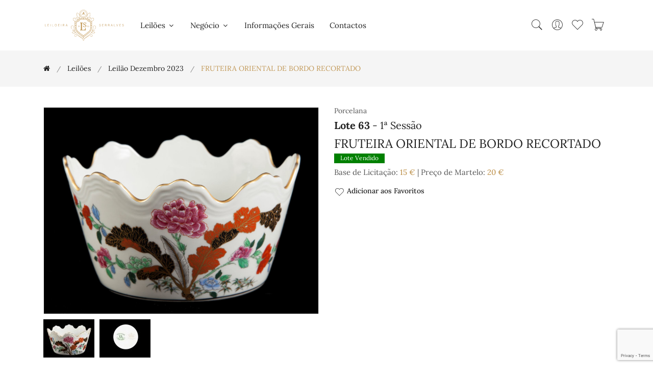

--- FILE ---
content_type: text/html; charset=UTF-8
request_url: https://serralvesantiguidades.com/lote/fruteira-oriental-de-bordo-recortado-31102
body_size: 89569
content:
<!doctype html>
<html class="no-js" lang="pt">

    <head>
        <meta charset="utf-8">
        <meta http-equiv="x-ua-compatible" content="ie=edge">
        <meta name="viewport" content="width=device-width, initial-scale=1, shrink-to-fit=no">

        <title>FRUTEIRA ORIENTAL DE BORDO RECORTADO - Leiloeira Serralves</title>
        <meta name="author" content="Leiloeira Serralves"/>
        <meta name="copyright" content="Leiloeira Serralves 2025"/>
        <meta name="description" content="Lote 63: FRUTEIRA ORIENTAL DE BORDO RECORTADO"/>
        <meta name="keywords" content="Leiloeira Serralves"/>

        <!-- Favicon -->
        <link rel="apple-touch-icon" sizes="180x180" href="/serralves/assets/img/apple-touch-icon.png">
        <link rel="icon" type="image/png" sizes="32x32" href="/serralves/assets/img/favicon-32x32.png">
        <link rel="icon" type="image/png" sizes="16x16" href="/serralves/assets/img/favicon-16x16.png">

        <!-- CSS ============================================ -->
        <!-- Bootstrap CSS -->
        <link rel="stylesheet" href="/serralves/assets/css/vendor/bootstrap.min.css">
        <!-- Pe-icon-7-stroke CSS -->
        <link rel="stylesheet" href="/serralves/assets/css/vendor/pe-icon-7-stroke.css">
        <!-- Font-awesome CSS -->
        <link rel="stylesheet" href="/serralves/assets/css/vendor/font-awesome.min.css">
        <!-- Slick slider css -->
        <link rel="stylesheet" href="/serralves/assets/css/plugins/slick.min.css">
        <!-- animate css -->
        <link rel="stylesheet" href="/serralves/assets/css/plugins/animate.css">
        <!-- jquery UI css -->
        <link rel="stylesheet" href="/serralves/assets/css/plugins/jqueryui.min.css">
        <!-- ColorBox css -->
        <link rel="stylesheet" href="/serralves/assets/css/vendor/colorbox.css">
        <!-- main style css -->
        <link rel="stylesheet" href="/serralves/assets/css/style.css">
        <!-- Specific page CSS -->
        <style>
        </style>
        <!-- Global site tag (gtag.js) - Google Analytics -->
        <script async src="https://www.googletagmanager.com/gtag/js?id=G-P1FTF8KZYE"></script>
        <script>
            window.dataLayer = window.dataLayer || [];
            function gtag() {
                dataLayer.push(arguments);
            }
            gtag('js', new Date());

            gtag('config', 'G-P1FTF8KZYE');
        </script>
    </head>

    <body>
        <!-- Start Header Area -->
<header class="header-area">
    <!-- main header start -->
    <div class="main-header d-none d-lg-block">
        <!-- header middle area start -->
        <div class="header-main-area sticky">
            <div class="container">
                <div class="row align-items-center position-relative">

                    <!-- start logo area -->
                    <div class="col-lg-2">
                        <div class="logo">
                            <a href="/">
                                <img src="/serralves/assets/img/logo/logo.svg" alt="Leiloeira Serralves">
                            </a>
                        </div>
                    </div>
                    <!-- start logo area -->

                    <!-- main menu area start -->
                    <div class="col-lg-6 position-static">
                        <div class="main-menu-area">
                            <div class="main-menu">
                                <!-- main menu navbar start -->
                                <nav class="desktop-menu">
                                    <ul>
                                        <li class="menu-item-has-children"><a href="#">Leilões <i class="fa fa-angle-down"></i></a><ul class="dropdown"><li class=""><a href="/leiloes">A Decorrer</a></li><li class=""><a href="/leiloes/realizados">Já Realizados</a></li></ul></li><li class="menu-item-has-children"><a href="#">Negócio <i class="fa fa-angle-down"></i></a><ul class="dropdown"><li class=""><a href="/pages/condicoes-negociais" >Condições Negociais</a></li><li class=""><a href="/pages/como-vender" >Como Vender</a></li><li class=""><a href="/pages/durante-o-leilao" >Durante o Leilão</a></li><li class=""><a href="/pages/concluido-o-leilao" >Concluído o Leilão</a></li><li class=""><a href="/pages/centros-de-arbitragem" >Centros de Arbitragem</a></li></ul></li><li class=""><a href="/pages/informacoes-gerais" >Informações Gerais</a></li><li class=""><a href="/contactos">Contactos</a></li>                                    </ul>
                                </nav>
                                <!-- main menu navbar end -->
                            </div>
                        </div>
                    </div>
                    <!-- main menu area end -->

                    <!-- mini cart area start -->
                    <div class="col-lg-4">
                        <div class="header-right d-flex align-items-center justify-content-end">
                            <div class="header-configure-area">
                                <ul class="nav justify-content-end">
                                    <li class="header-search-container mr-0">
                                        <button class="search-trigger d-block"><i class="pe-7s-search"></i></button>
                                        <form action="/leiloes/leilao-vinhos-outubro-2025" class="header-search-box d-none animated jackInTheBox" id="search_formIndexForm" method="post" accept-charset="utf-8"><div style="display:none;"><input type="hidden" name="_method" value="POST"/></div><input name="data[Lot][search_text]" class="header-search-field" placeholder="Pesquisar..." type="text" id="LotSearchText"/>                                        <button class="header-search-btn"><i class="pe-7s-search"></i></button>
                                        </form>                                    </li>
                                    <li class="user-hover">
                                        <a href="/users/dashboard"><i class="pe-7s-user"></i></a>                                        <ul class="dropdown-list">
                                                                                            <li><a href="/users/register">Criar Conta</a></li>
                                                <li><a href="/users/login">Entrar</a></li>
                                                                                    </ul>
                                    </li>
                                    <li>
                                        <a id="user-favorite-count" href="/users/favorites" data-toggle="tooltip" title="Lotes Favoritos">
                                            <i class="pe-7s-like"></i>
                                                                                    </a>
                                    </li>
                                    <li>
                                        <a id="user-cart-count" href="#" class="minicart-btn" data-toggle="tooltip" title="Ordens de Compra no Carrinho">
                                            <i class="pe-7s-cart"></i>
                                                                                    </a>
                                    </li>
                                </ul>
                            </div>
                        </div>
                    </div>
                    <!-- mini cart area end -->

                </div>
            </div>
        </div>
        <!-- header middle area end -->
    </div>
    <!-- main header start -->

    <!-- mobile header start -->
    <!-- mobile header start -->
    <div class="mobile-header d-lg-none d-md-block sticky">
        <!--mobile header top start -->
        <div class="container-fluid">
            <div class="row align-items-center">
                <div class="col-12">
                    <div class="mobile-main-header">
                        <div class="mobile-logo">
                            <a href="/">
                                <img src="/serralves/assets/img/logo/logo.svg" alt="Leiloeira Serralves">
                            </a>
                        </div>
                        <div class="mobile-menu-toggler">
                            <div class="mini-cart-wrap">
                                <a id="user-cart-count-mobile" href="/orders/cart" >
                                            <i class="pe-7s-cart"></i>
                                                                                    </a>
                            </div>
                            <button class="mobile-menu-btn">
                                <span></span>
                                <span></span>
                                <span></span>
                            </button>
                        </div>
                    </div>
                </div>
            </div>
        </div>
        <!-- mobile header top start -->
    </div>
    <!-- mobile header end -->
    <!-- mobile header end -->

    <!-- offcanvas mobile menu start -->
    <!-- off-canvas menu start -->
    <aside class="off-canvas-wrapper">
        <div class="off-canvas-overlay"></div>
        <div class="off-canvas-inner-content">
            <div class="btn-close-off-canvas">
                <i class="pe-7s-close"></i>
            </div>

            <div class="off-canvas-inner">
                <!-- search box start -->
                <div class="search-box-offcanvas">
                    <form action="/leiloes/leilao-vinhos-outubro-2025" id="search_formIndexForm" method="post" accept-charset="utf-8"><div style="display:none;"><input type="hidden" name="_method" value="POST"/></div><input name="data[Lot][search_text]" placeholder="Pesquisar..." type="text" id="LotSearchText"/>                    <button class="search-btn"><i class="pe-7s-search"></i></button>
                    </form>                </div>
                <!-- search box end -->

                <!-- mobile menu start -->
                <div class="mobile-navigation">

                    <!-- mobile menu navigation start -->
                    <nav>
                        <ul class="mobile-menu">
                            <li class="menu-item-has-children"><a href="#">Leilões <i class="fa fa-angle-down"></i></a><ul class="dropdown"><li class=""><a href="/leiloes">A Decorrer</a></li><li class=""><a href="/leiloes/realizados">Já Realizados</a></li></ul></li><li class="menu-item-has-children"><a href="#">Negócio <i class="fa fa-angle-down"></i></a><ul class="dropdown"><li class=""><a href="/pages/condicoes-negociais" >Condições Negociais</a></li><li class=""><a href="/pages/como-vender" >Como Vender</a></li><li class=""><a href="/pages/durante-o-leilao" >Durante o Leilão</a></li><li class=""><a href="/pages/concluido-o-leilao" >Concluído o Leilão</a></li><li class=""><a href="/pages/centros-de-arbitragem" >Centros de Arbitragem</a></li></ul></li><li class=""><a href="/pages/informacoes-gerais" >Informações Gerais</a></li><li class=""><a href="/contactos">Contactos</a></li>                        </ul>
                    </nav>
                    <!-- mobile menu navigation end -->
                </div>
                <!-- mobile menu end -->

                <div class="mobile-settings">
                    <ul class="nav">
                        <li>
                            <div class="dropdown mobile-top-dropdown">
                                <a href="#" class="dropdown-toggle" id="myaccount" data-toggle="dropdown"
                                   aria-haspopup="true" aria-expanded="false">
                                    Conta Pessoal                                    <i class="fa fa-angle-down"></i>
                                </a>
                                <div class="dropdown-menu" aria-labelledby="myaccount">
                                                                            <a href="/users/register" class="dropdown-item">Criar Conta</a>                                        <a href="/users/login" class="dropdown-item">Entrar</a>                                                                    </div>
                            </div>
                        </li>
                    </ul>
                </div>

                <!-- offcanvas widget area start -->
                <div class="offcanvas-widget-area">

                    <div class="off-canvas-social-widget">
                        <a href="tel:226 182 469"><i class="fa fa-phone"></i></a>
                        <a href="mailto:serralvesantiguidades@gmail.com"><i class="fa fa-envelope-o"></i></a>
                        <a href="https://www.facebook.com/Leiloeira-Serralves-151218652290512" target="_blank"><i class="fa fa-facebook"></i></a>
                        <a href="https://www.instagram.com/leiloeira_serralves/" target="_blank"><i class="fa fa-instagram"></i></a>

                    </div>
                </div>
                <!-- offcanvas widget area end -->
            </div>
        </div>
    </aside>
    <!-- off-canvas menu end -->
    <!-- offcanvas mobile menu end -->
</header>
<!-- end Header Area -->
        <main>
            <!-- breadcrumb area start -->
<div class="breadcrumb-area">
    <div class="container">
        <div class="row">
            <div class="col-12">
                <div class="breadcrumb-wrap">
                    <nav aria-label="breadcrumb">
                        <ul container="ul" li_class="breadcrumb-item" class="breadcrumb"><li class="first breadcrumb-item"><a href="/"><a href="/"><i class="fa fa-home"></i></a></a></li><li class=" breadcrumb-item"><a href="/leiloes">Leilões</a></li><li class=" breadcrumb-item"><a href="/leiloes/leilao-dezembro-2023">Leilão Dezembro 2023</a></li><li class="active breadcrumb-item">FRUTEIRA ORIENTAL DE BORDO RECORTADO</li></ul>                    </nav>
                </div>
            </div>
        </div>
    </div>
</div>
<!-- breadcrumb area end -->

<div class="shop-main-wrapper section-padding pb-0">
    <div class="container">
        <div class="row">
            <!-- product details wrapper start -->
            <div class="col-lg-12 order-1 order-lg-2">
                <!-- product details inner end -->
                <div class="product-details-inner">
                    <div class="row">
                        <div class="col-lg-6">
                            <div class="product-large-slider">
                                                                        <div class="pro-large-img img-zoom-disabled">
                                            <a href="/files/45816/0300.jpg" class="img-fluid colorbox"><img src="/files/45816/0300.jpg" alt="FRUTEIRA ORIENTAL DE BORDO RECORTADO"/></a>                                        </div>
                                                                                <div class="pro-large-img img-zoom-disabled">
                                            <a href="/files/45817/0300a.jpg" class="img-fluid colorbox"><img src="/files/45817/0300a.jpg" alt="FRUTEIRA ORIENTAL DE BORDO RECORTADO"/></a>                                        </div>
                                                                    </div>
                                                            <div class="pro-nav slick-arrow-style">
                                                                            <div class="pro-nav-thumb">
                                            <img src="/files/45816/5b366e82958b9fc36081b93ab99568acb64f6659_100x100_90.jpg" alt="FRUTEIRA ORIENTAL DE BORDO RECORTADO"/>                                        </div>
                                                                            <div class="pro-nav-thumb">
                                            <img src="/files/45817/2fdcc3865e6c8933440fbc40966bd5c7737e564a_100x100_90.jpg" alt="FRUTEIRA ORIENTAL DE BORDO RECORTADO"/>                                        </div>
                                                                    </div>
                                                    </div>
                        <div class="col-lg-6">
                            <div class="product-details-des">
                                <div class="manufacturer-name">
                                    Porcelana                                </div>
                                <h4 class="product-name"><strong>Lote 63</strong> - 1ª Sessão</h4>                                <h3 class="product-name">FRUTEIRA ORIENTAL DE BORDO RECORTADO</h3>
                                                                                                    <div class="product-tag sold">
                                        <span>Lote Vendido</span>
                                    </div>
                                
                                <div class="price-box mb-2">
                                                                        Base de Licitação: <span class="price-regular"><a href="#" data-lot_id="31102" class="ShowPriceButton">15&nbsp;&euro;</a></span> | Preço de Martelo: <span class="price-regular"><a href="#" data-lot_id="31102" data-price="20.00" class="ShowPriceButton">20&nbsp;&euro;</a></span>                                                                    </div>


                                                                <div class="useful-links">
                                                                        <a href="#" data-toggle="tooltip" data-lot_id="31102" title="Adicionar aos Favoritos" class="addfavoritebutton"><i class="pe-7s-like"></i>Adicionar aos Favoritos</a>
                                </div>
                            </div>
                        </div>
                    </div>
                </div>
                <!-- product details inner end -->

                <!-- product details reviews start -->
                <div class="product-details-reviews section-padding pb-0">
                    <div class="row">
                        <div class="col-lg-12">
                            <div class="product-review-info">
                                <ul class="nav review-tab">
                                    <li>
                                        <a class="active" data-toggle="tab" href="#tab_one">descrição</a>
                                    </li>
                                    <li>
                                        <a data-toggle="tab" href="#tab_two">Condições</a>
                                    </li>
                                    <li>
                                        <a id="show_info_form" data-toggle="tab" href="#tab_three">Mais Informações</a>
                                    </li>
                                </ul>
                                <div class="tab-content reviews-tab">
                                    <div class="tab-pane fade show active" id="tab_one">
                                        <div class="tab-one">
                                            <p>De pequenas dimensões em porcelana moldada da fábrica da Vista Alegre, trabalho do séc. XX. Corpo bojudo de formato oval com término em bordo recortado e moldurado. Decoração policroma em vários tons sobre fundo branco dita “<b>Chengtu</b>” com motivos de arranjos florais, enrolamentos vegetalistas, frisos concêntricos e complementos a ouro. Marca por carimbo na base. Sinais de uso.</p>

<p>Marca Nº 36 em uso1980-1992 e coroa de prestígio a ouro mate.</p>

<p>Dim: 8x12,2x14,5 cm</p>
                                        </div>
                                    </div>
                                    <div class="tab-pane fade" id="tab_two">
                                        <p>A Sociedade Comercial &ldquo;Leiloeira Serralves, Lda&quot;, sujeita a sua actividade de leiloeira &agrave;s condi&ccedil;&otilde;es negociais constantes do articulado seguinte, e ainda a quaisquer outras expressas em local pr&oacute;prio. A refer&ecirc;ncia, em ep&iacute;grafes, a condi&ccedil;&otilde;es negociais para com os compradores e para com os vendedores tem por mera finalidade simplificar e facilitar a consulta do articulado, que constitui um todo e como tal dever&aacute; sempre ser entendido.</p>

<p><strong>A - CONDI&Ccedil;&Otilde;ES PREDOMINANTEMENTE RELATIVAS AOS COMPRADORES</strong></p>

<p><strong>A.1. Registo</strong></p>

<p><strong>ART. 1&ordm;</strong>&nbsp;- Para poder licitar, um potencial comprador dever&aacute; ser maior, registar-se antecipadamente e possuir um n&uacute;mero de licita&ccedil;&atilde;o, devendo constar obrigatoriamente do registo o nome, a morada, o n&uacute;mero do telefone, o n&uacute;mero de contribuinte e a assinatura do potencial comprador ou seu representante com poderes para o acto, declarando conhecer e aceitar as presentes Condi&ccedil;&otilde;es Negociais.<br />
<strong>ART. 2&ordm;</strong>&nbsp;- A &quot;Leiloeira Serralves, Lda&quot; reserva-se o direito de, no acto de registo ou em momento posterior, solicitar a apresenta&ccedil;&atilde;o do original de um documento de identifica&ccedil;&atilde;o v&aacute;lido e em vigor ao potencial comprador.<br />
<strong>ART. 3&ordm;</strong>&nbsp;- A &quot;Leiloeira Serralves, Lda&quot; reserva-se igualmente o direito de, no acto de registo ou em momento posterior, solicitar a qualquer potencial comprador a apresenta&ccedil;&atilde;o de uma garantia, que a &quot;Leiloeira Serralves, Lda&quot;, de acordo com a sua pol&iacute;tica comercial e de cr&eacute;dito e de acordo com o hist&oacute;rico do potencial comprador, considere razo&aacute;vel, tanto quanto &agrave; forma como quanto ao montante.<br />
<strong>ART. 4&ordm;</strong>&nbsp;- A &quot;Leiloeira Serralves, Lda&quot; reserva-se ainda o direito de recusar o registo ou ignorar um qualquer lance a quem n&atilde;o tiver pontualmente cumprido obriga&ccedil;&otilde;es, designadamente de pagamento e levantamento de um ou mais bens, em leil&otilde;es anteriores.<br />
<strong>ART. 5&ordm;</strong>&nbsp;- A &quot;Leiloeira Serralves, Lda&quot; considera que quem solicita o seu registo como potencial comprador actua por si, s&oacute; podendo actuar em representa&ccedil;&atilde;o de outrem mediante a entrega de procura&ccedil;&atilde;o juridicamente v&aacute;lida para o efeito, at&eacute; dois (2) dias &uacute;teis antes da venda do bem. No caso de, a final, a procura&ccedil;&atilde;o ser validamente contestada pelo suposto representado, ser&aacute; considerado comprador o suposto representante e licitante.</p>

<p><strong>A.2. Licita&ccedil;&atilde;o e compra</strong></p>

<p><strong>ART. 6&ordm;</strong>&nbsp;- Sempre que um potencial comprador pretenda certificar-se da efectiva licita&ccedil;&atilde;o de determinado ou de determinados bens, dever&aacute; comparecer e licitar pessoalmente no respectivo leil&atilde;o, considerando a &quot;Leiloeira Serralves, Lda&quot; que a presen&ccedil;a do potencial comprador &eacute;, em qualquer caso, a forma mais adequada de salvaguardar os seus interesses.<br />
<strong>a)</strong>&nbsp;sem preju&iacute;zo do disposto nos artigos anteriores, a &quot;Leiloeira Serralves, Lda&quot; poder&aacute; todavia licitar em nome e por conta dos potenciais compradores que expressamente o solicitem, atrav&eacute;s de impresso pr&oacute;prio e nos termos das condi&ccedil;&otilde;es dele constantes, desde que o mesmo seja recebido tr&ecirc;s horas antes do in&iacute;cio da respectiva sess&atilde;o;<br />
<strong>b)</strong>&nbsp;mediante solicita&ccedil;&atilde;o dos potenciais compradores, recebida com a anteced&ecirc;ncia m&iacute;nima de tr&ecirc;s horas em rela&ccedil;&atilde;o ao in&iacute;cio da respectiva sess&atilde;o, a &quot;Leiloeira Serralves, Lda&quot; disponibiliza-se igualmente para efectuar as dilig&ecirc;ncias razo&aacute;veis para os contactar telefonicamente, por forma a permitir a sua participa&ccedil;&atilde;o, por essa via, na licita&ccedil;&atilde;o de um ou mais bens previamente determinados;<br />
<strong>c)</strong>&nbsp;o servi&ccedil;o de execu&ccedil;&atilde;o de ordens de compra e o servi&ccedil;o de licita&ccedil;&atilde;o por telefone, referidos nas al&iacute;neas anteriores, s&atilde;o prestados a t&iacute;tulo de cortesia aos potenciais compradores que n&atilde;o possam estar presentes e t&ecirc;m car&aacute;cter confidencial e gratuito; a &quot;Leiloeira Serralves, Lda&quot; efectuar&aacute; todas as dilig&ecirc;ncias razo&aacute;veis ao seu alcance para a sua correcta e pontual execu&ccedil;&atilde;o; todavia, nem a &quot;Leiloeira Serralves, Lda&quot; nem os seus representantes, trabalhadores ou colaboradores poder&atilde;o, em caso algum, ser responsabilizados por qualquer erro ou omiss&atilde;o, ainda que culposos, que eventualmente possa ocorrer na sua execu&ccedil;&atilde;o.<br />
<strong>ART. 7&ordm;</strong>&nbsp;- Cabe ao pregoeiro decidir, com total poder discricion&aacute;rio, o montante em que os lances evoluem na licita&ccedil;&atilde;o de cada bem.<br />
<strong>ART. 8&ordm;</strong>&nbsp;- A &quot;Leiloeira Serralves, Lda&quot; considera comprador aquele que, por si ou representado por terceiro com poderes para o acto, licitar e arrematar o bem pelo valor mais alto, cabendo ao pregoeiro decidir, com total poder discricion&aacute;rio, qualquer d&uacute;vida que ocorra, incluindo retirar qualquer bem do leil&atilde;o ou voltar a p&ocirc;r o bem em venda no valor em que se suscitou a d&uacute;vida.<br />
<strong>ART. 9&ordm;</strong>&nbsp;- A &quot;Leiloeira Serralves, Lda&quot; n&atilde;o actua, em circunst&acirc;ncia alguma, em seu pr&oacute;prio nome como compradora dos bens que coloca em leil&atilde;o.</p>

<p><strong>A.3. Pagamento e levantamento</strong></p>

<p><strong>ART. 10&ordm;</strong>&nbsp;- O comprador obriga-se a pagar &agrave; &quot;Leiloeira Serralves, Lda&quot; a quantia total devida pela venda do bem, ou seja, o montante da arremata&ccedil;&atilde;o acrescido de uma comiss&atilde;o de 15,00%, e sobre a mesma comiss&atilde;o 23% de Imposto de Valor Acrescentado o que perfaz um total de 18,45%, de acordo com o Regime Especial de Vendas de Bens em Leil&atilde;o.<br />
<strong>ART.11&ordm;</strong>&nbsp;- O comprador obriga-se a proceder ao pagamento referido no artigo anterior e a levantar o bem durante os dois (2) dias &uacute;teis seguintes &agrave; data da respectiva compra, podendo ser exigido, no momento da arremata&ccedil;&atilde;o, um sinal de 30% do valor da mesma que n&atilde;o esteja coberto por garantia. Decorrido o referido prazo de dois (2) dias &uacute;teis, a &quot;Leiloeira Serralves, Lda&quot; reserva-se o direito de cobrar juros &agrave; taxa legal para as opera&ccedil;&otilde;es comerciais.<br />
<strong>ART. 12&ordm;</strong>&nbsp;- A titularidade sobre o bem s&oacute; se transfere para o comprador depois de paga &agrave; &quot;Leiloeira Serralves, Lda&quot; a quantia total da venda em numer&aacute;rio, cheque visado. No caso de o pagamento se efectuar atrav&eacute;s de cheque n&atilde;o visado, s&oacute; se considera paga a quantia total da venda depois de boa cobran&ccedil;a, independentemente do bem poder estar j&aacute; na posse do comprador. At&eacute; &agrave; transfer&ecirc;ncia de titularidade, nos termos previstos no par&aacute;grafo anterior, o bem permanece propriedade do vendedor.<br />
<strong>ART. 13&ordm;</strong>&nbsp;- O levantamento de qualquer bem s&oacute; ser&aacute; autorizado depois de paga a quantia total da venda.<br />
<strong>ART. 14&ordm;</strong>&nbsp;- O levantamento e transporte de um bem &eacute; da inteira responsabilidade do comprador, considerando-se que qualquer ajuda prestada pela &quot;Leiloeira Serralves, Lda&quot; seus representantes, trabalhadores ou colaboradores o &eacute; a t&iacute;tulo de cortesia, n&atilde;o podendo decorrer qualquer tipo de responsabilidade pelo facto. A eventual indica&ccedil;&atilde;o de empresa ou pessoa para o fazerem exclui, igualmente, qualquer responsabilidade da &quot;Leiloeira Serralves, Lda&quot;, seus representantes, trabalhadores ou colaboradores.<br />
<strong>ART. 15&ordm;</strong>&nbsp;- Levantado o bem, ou decorrido o prazo de dois (2) dias &uacute;teis contados da data da respectiva compra sem que o bem seja levantado pelo comprador, ficar&aacute; este respons&aacute;vel pela perda ou dano, incluindo furto ou roubo, que possa ocorrer no bem. O comprador fica igualmente respons&aacute;vel por todas as despesas de remo&ccedil;&atilde;o, armazenamento e/ou seguro do bem a que haja lugar.<br />
<strong>ART. 16&ordm;</strong>&nbsp;- Qualquer perda ou dano, incluindo furto ou roubo, tendo por objecto algum bem arrematado e n&atilde;o levantado, que ocorra no prazo de dois (2) dias &uacute;teis a que se refere o artigo 11&ordm;, apenas confere ao comprador o direito a receber quantia igual &agrave; paga at&eacute; esse momento pelo bem, n&atilde;o tendo direito a qualquer compensa&ccedil;&atilde;o, indemniza&ccedil;&atilde;o ou juros.<br />
<strong>ART. 17&ordm;</strong>&nbsp;- Caso o comprador n&atilde;o proceda ao pagamento da quantia total da venda no prazo de dez (10) dias contados da data da arremata&ccedil;&atilde;o do bem, a &quot;Leiloeira Serralves, Lda&quot; poder&aacute;, a todo o tempo, por si e em representa&ccedil;&atilde;o do vendedor, e sem que o comprador possa exigir quaisquer compensa&ccedil;&otilde;es ou indemniza&ccedil;&otilde;es por tal facto:<br />
<strong>a)</strong>&nbsp;intentar ac&ccedil;&atilde;o judicial de cobran&ccedil;a da quantia total da venda;<br />
<strong>b)</strong>&nbsp;notificar o comprador da anula&ccedil;&atilde;o da venda, sem preju&iacute;zo do direito da &quot;Leiloeira Serralves, Lda&quot; de receber a comiss&atilde;o devida pelo comprador e da consequente possibilidade de ser intentada ac&ccedil;&atilde;o judicial para cobran&ccedil;a desta.<br />
As alternativas que antecedem dever&atilde;o ser entendidas sem preju&iacute;zo de quaisquer outros direitos de que a &quot;Leiloeira Serralves, Lda&quot; possa ser titular, incluindo o direito de reclamar o pagamento de juros e das despesas de remo&ccedil;&atilde;o, armazenamento e/ou seguro do bem a que haja lugar. De igual forma, o facto de a &quot;Leiloeira Serralves, Lda&quot; optar inicialmente pela hip&oacute;tese prevista em a) dever&aacute; ser entendido sem preju&iacute;zo do direito de, a todo o tempo, p&ocirc;r termo a tal ac&ccedil;&atilde;o e anular a venda nos termos previstos em b).<br />
<strong>ART. 18&ordm;</strong>&nbsp;- O comprador autoriza expressamente a &quot;Leiloeira Serralves, Lda&quot; a fotografar, publicar, publicitar e utilizar, sob qualquer forma e a todo o tempo, para fins comerciais, culturais, acad&eacute;micos ou outros, relacionados ou n&atilde;o com a realiza&ccedil;&atilde;o do leil&atilde;o, a imagem e a descri&ccedil;&atilde;o de todos os bens que atrav&eacute;s dela tenham sido adquiridos.</p>

<p><strong>A.4. Responsabilidade da &quot;Leiloeira Serralves, Lda&quot;</strong></p>

<p><strong>ART. 19&ordm;</strong>&nbsp;- A &quot;Leiloeira Serralves, Lda&quot; responsabiliza-se pela exactid&atilde;o das descri&ccedil;&otilde;es (entende-se como tal as refer&ecirc;ncias &agrave; &eacute;poca, ao estilo, ao autor, aos materiais e ao estado de conserva&ccedil;&atilde;o) dos bens efectuadas nos seus cat&aacute;logos, sem preju&iacute;zo de as poder corrigir p&uacute;blica e verbalmente at&eacute; ao momento da venda.<br />
<strong>ART. 20&ordm;</strong>&nbsp;- Todos os bens s&atilde;o vendidos no estado de conserva&ccedil;&atilde;o em que se encontram, cabendo aos potenciais compradores confirmar pessoalmente, atrav&eacute;s do pr&eacute;vio exame do bem, a exactid&atilde;o da descri&ccedil;&atilde;o constante do cat&aacute;logo, designadamente no que diz respeito a eventuais restauros, faltas ou defeitos que ali se mencionem.<br />
<strong>a)</strong>&nbsp;no caso de bens cuja constitui&ccedil;&atilde;o inclua mecanismos, tais como rel&oacute;gios ou caixas de m&uacute;sica, sempre que a descri&ccedil;&atilde;o do bem no cat&aacute;logo n&atilde;o refira expressamente a eventual &quot;necessidade de conserto do mecanismo&quot; ou express&atilde;o equivalente, deve entender-se que o mecanismo do bem se encontra em funcionamento;<br />
<strong>b)</strong>&nbsp;nos casos previstos na al&iacute;nea anterior, a responsabilidade da &quot;Leiloeira Serralves, Lda&quot; restringe-se ao mero funcionamento do mecanismo, e n&atilde;o ao seu perfeito funcionamento, e cessa, em qualquer caso, no momento do levantamento do bem pelo comprador.<br />
<strong>ART. 21&ordm;</strong>&nbsp;- Verificando-se a exist&ecirc;ncia de discrep&acirc;ncia relevante (i.e., que implique significativa altera&ccedil;&atilde;o do valor do bem) entre a descri&ccedil;&atilde;o e a realidade do bem no momento da arremata&ccedil;&atilde;o, pode o comprador, e s&oacute; este, durante o prazo de seis meses contado da data da arremata&ccedil;&atilde;o, solicitar a devolu&ccedil;&atilde;o da quantia total da venda mediante a restitui&ccedil;&atilde;o do bem, no estado de conserva&ccedil;&atilde;o em que se encontrava no momento da arremata&ccedil;&atilde;o, n&atilde;o tendo, no entanto, direito a qualquer compensa&ccedil;&atilde;o, indemniza&ccedil;&atilde;o ou juros.<br />
<strong>ART. 22&ordm;</strong>&nbsp;- Incumbe ao comprador a demonstra&ccedil;&atilde;o da exist&ecirc;ncia de discrep&acirc;ncia relevante entre a descri&ccedil;&atilde;o e a realidade do bem, nos termos e para os efeitos dos artigos anteriores.<br />
<strong>ART. 23&ordm;</strong>&nbsp;- A &quot;Leiloeira Serralves, Lda&quot; poder&aacute; exigir ao comprador reclamante a apresenta&ccedil;&atilde;o de uma exposi&ccedil;&atilde;o escrita acompanhada por peritagem subscrita por perito reconhecido no mercado nacional ou internacional, sem preju&iacute;zo do direito que lhe assiste, em qualquer caso, e a todo o tempo, de contrapor &agrave; peritagem apresentada outra de valor equivalente.<br />
<strong>ART. 24&ordm;</strong>&nbsp;- As fotografias ou representa&ccedil;&otilde;es do bem no cat&aacute;logo destinam-se, exclusivamente, &agrave; identifica&ccedil;&atilde;o do bem sujeito a venda.<br />
<strong>ART. 25&ordm;</strong>&nbsp;- A &quot;Leiloeira Serralves, Lda&quot; n&atilde;o &eacute; respons&aacute;vel perante comprador de bem que, por facto imput&aacute;vel ao vendedor ou a terceiro, venha a ser objecto de reclama&ccedil;&otilde;es ou reivindica&ccedil;&otilde;es de terceiros e/ou apreendido, a t&iacute;tulo provis&oacute;rio ou definitivo, pelas autoridades competentes, independentemente da data em que haja sido determinada ou efectivada a respectiva reclama&ccedil;&atilde;o, reivindica&ccedil;&atilde;o ou apreens&atilde;o, e da natureza ou montante de quaisquer preju&iacute;zos, perdas ou danos que para o comprador possam decorrer desse facto, os quais dever&atilde;o ser reclamados pelo comprador directamente ao vendedor ou terceiro causador.<br />
<strong>ART. 26&ordm;</strong>&nbsp;- A &quot;Leiloeira Serralves, Lda&quot; n&atilde;o &eacute; igualmente respons&aacute;vel perante o comprador de bem que venha a ser impedido de sair do pa&iacute;s, designadamente ao abrigo da legisla&ccedil;&atilde;o de protec&ccedil;&atilde;o do patrim&oacute;nio cultural, independentemente da data em que haja sido efectivada a respectiva inventaria&ccedil;&atilde;o, arrolamento ou classifica&ccedil;&atilde;o, e da natureza ou montante de quaisquer preju&iacute;zos, perdas ou danos que para o comprador possam decorrer desse impedimento, os quais dever&atilde;o ser reclamados pelo comprador directamente ao vendedor ou terceiro causador.<br />
<strong>ART. 27&ordm;</strong>&nbsp;- Excepto em caso de dolo, a eventual responsabilidade da &quot;Leiloeira Serralves, Lda&quot; perante o comprador fica, em qualquer caso, limitada ao montante efectivamente pago por este pela aquisi&ccedil;&atilde;o do bem.</p>

<p><strong>B - CONDI&Ccedil;&Otilde;ES PREDOMINANTEMENTE RELATIVAS AOS VENDEDORES</strong></p>

<p><strong>B.1. Contrato</strong></p>

<p><strong>ART. 28&ordm;</strong>&nbsp;- A &quot;Leiloeira Serralves, Lda&quot; n&atilde;o &eacute; propriet&aacute;ria de nenhum dos bens que coloca em leil&atilde;o, nem em circunst&acirc;ncia alguma actua em seu pr&oacute;prio nome como vendedora dos mesmos.<br />
<strong>ART. 29&ordm;</strong>&nbsp;- O vendedor de um bem e a &quot;Leiloeira Serralves, Lda&quot; est&atilde;o vinculados entre si a partir do momento em que seja assinado por ambas as partes o respectivo contrato de presta&ccedil;&atilde;o de servi&ccedil;os, adiante designado por &ldquo;Contrato&rdquo;.<br />
<strong>ART. 30&ordm;</strong>&nbsp;- Do Contrato dever&atilde;o constar obrigatoriamente:<br />
<strong>a)</strong>&nbsp;a identifica&ccedil;&atilde;o completa do vendedor e, se for o caso, do seu representante;<br />
<strong>b)</strong>&nbsp;a identifica&ccedil;&atilde;o e a descri&ccedil;&atilde;o, ainda que sum&aacute;ria, do bem;<br />
<strong>c)</strong>&nbsp;o pre&ccedil;o m&iacute;nimo de venda do bem acordado pelas partes;<br />
<strong>d)</strong>&nbsp;a comiss&atilde;o devida pelo vendedor &agrave; &quot;Leiloeira Serralves, Lda&quot;;<br />
<strong>e)</strong>&nbsp;as taxas devidas relativas ao seguro e &agrave; inventaria&ccedil;&atilde;o do bem;<br />
<strong>f)</strong>&nbsp;quaisquer outras taxas acordadas pelas partes, nomeadamente as relativas a transportes, fotografias, etc.;<br />
<strong>g)</strong>&nbsp;a assinatura do vendedor ou seu representante com poderes para o acto, declarando conhecer e aceitar as presentes Condi&ccedil;&otilde;es Negociais e as condi&ccedil;&otilde;es particulares a que haja lugar.<br />
<strong>ART. 31&ordm;</strong>&nbsp;- Ao celebrar o Contrato, o vendedor:<br />
<strong>a)</strong>&nbsp;garante ser propriet&aacute;rio e leg&iacute;timo possuidor do bem, tendo em qualquer caso o expresso dever de informar sobre a eventual inventaria&ccedil;&atilde;o ou arrolamento do bem pelas entidades oficiais;<br />
<strong>b)</strong>&nbsp;garante n&atilde;o ter ocultado &agrave; &quot;Leiloeira Serralves, Lda&quot; quaisquer elementos ou informa&ccedil;&otilde;es que, se tivessem sido por esta conhecidos, fossem suscept&iacute;veis de modificar a vontade desta em contratar ou de alterar a descri&ccedil;&atilde;o do bem e/ou o valor que lhe &eacute; atribu&iacute;do;<br />
<strong>c)</strong>&nbsp;obriga-se a entregar o bem ou a mant&ecirc;-lo &agrave; disposi&ccedil;&atilde;o da &quot;Leiloeira Serralves, Lda&quot; e do comprador, logo e sempre que tal lhe seja solicitado.<br />
<strong>ART. 32&ordm;</strong>&nbsp;- No caso de o vendedor ser representado por um terceiro, o disposto no artigo anterior aplica-se a este &uacute;ltimo, com as devidas adapta&ccedil;&otilde;es, mais se obrigando o representante a apresentar &agrave; &quot;Leiloeira Serralves, Lda&quot; documentos que titulem a respectiva rela&ccedil;&atilde;o com o propriet&aacute;rio vendedor.<br />
<strong>ART. 33&ordm;</strong>&nbsp;- A &quot;Leiloeira Serralves, Lda&quot; reserva-se o direito de solicitar a apresenta&ccedil;&atilde;o de documentos comprovativos da propriedade do bem, designadamente documentos que titulem a respectiva aquisi&ccedil;&atilde;o pelo vendedor.<br />
<strong>ART. 34&ordm;</strong>&nbsp;- A &quot;Leiloeira Serralves, Lda&quot; reserva-se igualmente o direito de, a todo o tempo, efectuar ou mandar efectuar exames e/ou peritagens ao bem, de forma a confirmar ou infirmar a respectiva descri&ccedil;&atilde;o efectuada no Contrato. No caso de tais exames ou peritagens permitirem concluir que o Contrato n&atilde;o se encontra materialmente correcto, poder&aacute; a &quot;Leiloeira Serralves, Lda&quot; denunci&aacute;-lo ou resolv&ecirc;-lo e, no caso de o vendedor ter actuado com dolo ou neglig&ecirc;ncia grosseira na negocia&ccedil;&atilde;o e celebra&ccedil;&atilde;o do Contrato, dever&aacute; indemnizar a &quot;Leiloeira Serralves, Lda&quot; pelos danos e preju&iacute;zos por esta sofrida, incluindo o dano de imagem no caso de a venda do bem j&aacute; ter sido publicitada. Poder&aacute; ainda a &quot;Leiloeira Serralves, Lda&quot; denunciar ou resolver o Contrato, sem que por isso tenha o vendedor direito a qualquer indemniza&ccedil;&atilde;o, no caso de tais exames ou peritagens n&atilde;o se revelarem conclusivos mas, ainda assim, subsistirem para a &quot;Leiloeira Serralves, Lda&quot; fundadas d&uacute;vidas sobre a correc&ccedil;&atilde;o material do Contrato.<br />
<strong>ART. 35&ordm;</strong>&nbsp;- O vendedor autoriza expressamente a &quot;Leiloeira Serralves, Lda&quot; a fotografar, publicar, publicitar e utilizar, sob qualquer forma, para fins comerciais, culturais, acad&eacute;micos ou outros, a imagem e a descri&ccedil;&atilde;o de todos os bens objecto do Contrato.<br />
<strong>ART. 36&ordm;</strong>&nbsp;- O Contrato apenas pode ser alterado por m&uacute;tuo acordo, sem preju&iacute;zo de, no cat&aacute;logo onde venha a ser inclu&iacute;do o bem, a &quot;Leiloeira Serralves, Lda&quot; poder alterar a descri&ccedil;&atilde;o e aumentar o pre&ccedil;o m&iacute;nimo de venda do bem constantes do Contrato, assim como estabelecer livremente o n&uacute;mero de bens a colocar em cada lote.</p>

<p><strong>B.2. Responsabilidade</strong></p>

<p>ART. 37&ordm; - O transporte para, e o dep&oacute;sito do bem nas, instala&ccedil;&otilde;es da&quot;Leiloeira Serralves, Lda&quot;, bem como o seu posterior levantamento e transporte em caso de n&atilde;o venda, s&atilde;o da inteira responsabilidade do vendedor, considerando-se que qualquer ajuda prestada pela &quot;Leiloeira Serralves, Lda&quot;, seus representantes, trabalhadores ou colaboradores, o &eacute; a t&iacute;tulo de cortesia, n&atilde;o podendo recair qualquer tipo de responsabilidade sobre eles pelo facto. A eventual indica&ccedil;&atilde;o de empresa ou pessoa para o fazerem exclui, igualmente, qualquer responsabilidade da &quot;Leiloeira Serralves, Lda&quot;, seus representantes, trabalhadores ou colaboradores.<br />
<strong>ART. 38&ordm;</strong>&nbsp;- Quaisquer perdas ou danos, incluindo furto ou roubo, que ocorram num bem enquanto este estiver na posse do vendedor, mesmo depois de assinado o Contrato, s&atilde;o da sua inteira e exclusiva responsabilidade, encontrando-se este obrigado a indemnizar a &quot;Leiloeira Serralves, Lda&quot; e/ou o comprador por todos os danos e preju&iacute;zos sofridos.<br />
<strong>ART. 39&ordm;</strong>&nbsp;- Sem preju&iacute;zo do disposto nos artigos 15&ordm; (em que a responsabilidade j&aacute; &eacute; do comprador) e 48&ordm; (em que a responsabilidade tornou a ser do vendedor), a &quot;Leiloeira Serralves, Lda&quot; apenas se responsabiliza pelos bens que estejam depositados nas suas instala&ccedil;&otilde;es desde que o respectivo Contrato esteja devidamente assinado pelas partes ou que os bens lhe tenham sido formalmente confiados para efeitos de identifica&ccedil;&atilde;o e avalia&ccedil;&atilde;o.<br />
<strong>ART. 40&ordm;</strong>&nbsp;- A responsabilidade da &quot;Leiloeira Serralves, Lda&quot; por eventuais perdas ou danos, incluindo furto ou roubo, que possam ocorrer em bens que lhe tenham sido formalmente confiados, nos termos do n&uacute;mero anterior, est&aacute; coberta por seguro pelo valor da reserva acordada.</p>

<p><strong>B.3. Pagamento</strong></p>

<p><strong>ART. 41&ordm;</strong>&nbsp;- O vendedor autoriza expressamente a &quot;Leiloeira Serralves, Lda&quot; a deduzir do montante da arremata&ccedil;&atilde;o:<br />
<strong>a)</strong>&nbsp;a comiss&atilde;o que lhe &eacute; devida nos termos do Contrato, acrescida do IVA &agrave; taxa legal; e<br />
<strong>b)</strong>&nbsp;o valor dos servi&ccedil;os e outros pagamentos devidos nos termos do Contrato, acrescidos do IVA &agrave; taxa legal.<br />
<strong>ART. 42&ordm;</strong>&nbsp;- No caso de venda do bem, e recebido do comprador o valor total da venda, a &quot;Leiloeira Serralves, Lda&quot; obriga-se a entregar ao vendedor a quantia da venda, deduzidas as comiss&otilde;es, servi&ccedil;os e impostos devidos, trinta (30) dias ap&oacute;s a data da realiza&ccedil;&atilde;o da &uacute;ltima sess&atilde;o do respectivo leil&atilde;o, cabendo ao vendedor contactar a &quot;Leiloeira Serralves, Lda&quot; para o efeito.<br />
<strong>ART. 43&ordm;</strong>&nbsp;- No caso de o bem vendido constituir uma obra de arte original, na acep&ccedil;&atilde;o do art.&ordm; 54&ordm; do C&oacute;digo do Direito de Autor e dos Direitos Conexos (na redac&ccedil;&atilde;o que lhe foi dada pela Lei n.&ordm; 24/2006, de 30 de Junho), a quantia l&iacute;quida a receber pelo vendedor compreende o montante devido ao autor ou, se for o caso, aos herdeiros do autor, a t&iacute;tulo de direito de sequ&ecirc;ncia. O vendedor obriga-se a reter tal quantia e pag&aacute;-la ao autor ou, se for o caso, aos herdeiros do autor, a solicita&ccedil;&atilde;o destes ou de quem validamente os represente. Como excep&ccedil;&atilde;o ao disposto nos dois par&aacute;grafos anteriores, e no caso de o autor, os herdeiros do autor ou quem validamente os representar solicitar tal pagamento &agrave; &quot;Serralves Antiguidades&quot; antes de esta ter efectuado o pagamento ao vendedor, o vendedor autoriza expressamente a &quot;Leiloeira Serralves, Lda&quot; a deduzir do montante l&iacute;quido que lhe seria devido nos termos do artigo 41&ordm; a quantia pelo mesmo devida a t&iacute;tulo de direito de sequ&ecirc;ncia.<br />
<strong>ART. 44&ordm;</strong>&nbsp;- O vendedor autoriza ainda a &quot;Leiloeira Serralves, Lda&quot; a deduzir do montante l&iacute;quido que lhe seria devido nos termos do artigo 41&ordm; quaisquer quantias pelo mesmo devidas enquanto comprador de outros bens, operando, nessa medida, a compensa&ccedil;&atilde;o.<br />
<strong>ART. 45&ordm;</strong>&nbsp;- Decorrido o prazo referido no artigo 42&ordm;, se a &quot;Leiloeira Serralves, Lda&quot; n&atilde;o tiver recebido do comprador o valor total da venda, dever&aacute; informar o vendedor desse facto e de que intentou ou pretende intentar ac&ccedil;&atilde;o judicial de cobran&ccedil;a da quantia total da venda ou anular a venda, nos termos do artigo 17&ordm;. Na medida em que a reac&ccedil;&atilde;o contra o comprador care&ccedil;a da interven&ccedil;&atilde;o do vendedor, dever&aacute; este mandatar a &quot;Leiloeira Serralves, Lda&quot; para quanto se revele necess&aacute;rio ou conveniente. No caso de a &quot;Leiloeira Serralves, Lda&quot; conseguir cobrar, de forma judicial ou extra-judicial, o cr&eacute;dito sobre o comprador, entregar&aacute; o valor devido ao vendedor nos cinco (5) dias &uacute;teis subsequentes &agrave; efectiva cobran&ccedil;a.</p>

<p><strong>B.4. N&atilde;o venda de um bem</strong></p>

<p><strong>ART. 46&ordm;</strong>&nbsp;- No caso de n&atilde;o venda de um bem em leil&atilde;o, e salvo expressa indica&ccedil;&atilde;o em contr&aacute;rio por parte do vendedor, v&aacute;lida a todo o tempo, a &quot;Leiloeira Serralves, Lda&quot; reserva-se o direito de proceder &agrave; sua venda pelo pre&ccedil;o m&iacute;nimo de venda acordado, acrescido da comiss&atilde;o e imposto devidos, nos vinte (20) dias &uacute;teis seguintes &agrave; &uacute;ltima sess&atilde;o do respectivo leil&atilde;o.<br />
<strong>ART. 47&ordm;</strong>&nbsp;- Decorrido esse prazo ou outro mais extenso acordado pelas partes, e n&atilde;o se tendo efectivado a venda do bem, a &quot;Leiloeira Serralves, Lda&quot; comunicar&aacute; tal facto ao vendedor, devendo este:<br />
<strong>a)</strong>&nbsp;pagar &agrave; &quot;Leiloeira Serralves, Lda&quot; o que estiver estipulado no Contrato, n&atilde;o tendo direito a qualquer compensa&ccedil;&atilde;o ou indemniza&ccedil;&atilde;o pelo facto da n&atilde;o venda do bem;<br />
<strong>b)</strong>&nbsp;proceder ao levantamento do bem no prazo de cinco (5) dias &uacute;teis seguintes a essa comunica&ccedil;&atilde;o.<br />
<strong>ART. 48&ordm;</strong>&nbsp;- Decorrido o prazo referido na al&iacute;nea b) do artigo anterior sem que o bem tenha sido levantado pelo vendedor, ficar&aacute; este respons&aacute;vel pela perda ou dano, incluindo furto ou roubo, que possa ocorrer no bem, n&atilde;o podendo a partir dessa data nem a &quot;Leiloeira Serralves, Lda&quot;, nem os seus representantes, trabalhadores ou colaboradores ser responsabilizados por essa eventualidade. O vendedor ficar&aacute; igualmente respons&aacute;vel por todas as despesas de remo&ccedil;&atilde;o, armazenamento ou seguro do bem a que haja lugar.<br />
<strong>ART. 49&ordm;</strong>&nbsp;- Passados noventa (90) dias sobre a comunica&ccedil;&atilde;o referida no artigo 47&ordm; e n&atilde;o havendo qualquer resposta formal do vendedor, poder&aacute; a &quot;Leiloeira Serralves, Lda&quot; vender o bem em leil&atilde;o, sem sujei&ccedil;&atilde;o ao pre&ccedil;o m&iacute;nimo de venda acordado, recebendo a comiss&atilde;o e as taxas fixadas no Contrato e tendo o direito, ainda, a deduzir todas as quantias em d&iacute;vida pelo vendedor.<br />
<strong>ART. 50&ordm;</strong>&nbsp;- Para a resolu&ccedil;&atilde;o de qualquer conflito entre as partes sobre o cumprimento da rela&ccedil;&atilde;o comercial entre elas, bem como sobre a validade, efic&aacute;cia, interpreta&ccedil;&atilde;o ou integra&ccedil;&atilde;o das presentes Condi&ccedil;&otilde;es gerais ou quaisquer outros documentos contratuais, &eacute; competente o foro da comarca do Porto, com expressa ren&uacute;ncia a qualquer outro.</p>
                                    </div>
                                    <div class="tab-pane fade" id="tab_three">
                                        <form action="/lote/fruteira-oriental-de-bordo-recortado-31102" class="" id="ContactViewForm" method="post" accept-charset="utf-8"><div style="display:none;"><input type="hidden" name="_method" value="POST"/></div>                                        <input type="hidden" name="data[Contact][recaptchaResponse]" id="ContactRecaptchaResponse"/><input type="hidden" name="data[Contact][subject]" value="Lote 63 - Pedido de Informações" id="ContactSubject"/><input type="hidden" name="data[Contact][lot_url]" value="https://serralvesantiguidades.com/lote/fruteira-oriental-de-bordo-recortado-31102" id="ContactLotUrl"/>                                        <div class="single-input-item">
                                            <label for="ContactName">Nome</label><input name="data[Contact][name]" class="form-control" placeholder="Nome" maxlength="255" type="text" id="ContactName" required="required"/>                                        </div>
                                        <div class="row">
                                            <div class="col-6">
                                                <div class="single-input-item">
                                                    <label for="ContactEmail">Email</label><input name="data[Contact][email]" class="form-control" placeholder="Email" maxlength="255" type="email" id="ContactEmail" required="required"/>                                                </div>
                                            </div>
                                            <div class="col-6">
                                                <div class="single-input-item">
                                                    <label for="ContactPhone">Telefone</label><input name="data[Contact][phone]" class="form-control" placeholder="Telefone" maxlength="255" type="tel" id="ContactPhone"/>                                                </div>
                                            </div>
                                        </div>
                                        <div class="single-input-item">
                                            <label for="ContactMessage">Mensagem</label><textarea name="data[Contact][message]" class="form-control" placeholder="Mensagem" cols="30" rows="6" id="ContactMessage" required="required"></textarea>                                        </div>

                                        <div class="single-input-item">
                                            <div class="login-reg-form-meta">
                                                <div class="remember-meta">
                                                    <div class="custom-control custom-checkbox">
                                                        <input type="hidden" name="data[Contact][conditions]" id="ContactConditions_" value="0"/><input type="checkbox" name="data[Contact][conditions]" class="form-control custom-control-input" value="1" id="ContactConditions"/><label for="ContactConditions" class="custom-control-label">Autorizo o tratamento dos dados recolhidos no presente formulário.</label>                                                    </div>
                                                </div>
                                            </div>
                                        </div>
                                        <div class="single-input-item">
                                            <button id="ContactViewButton" class="btn btn-sqr" type="submit">Enviar</button>                                        </div>
                                        </form>
                                    </div>
                                </div>
                            </div>
                        </div>
                    </div>
                </div>
                <!-- product details reviews end -->
                <div class="d-flex justify-content-around my-5">
    <a href="/lote/relogio-de-bolso-art-deco-32087" class="btn btn-cart2"><i class="fa fa-angle-left"></i> Lote Anterior</a><a href="/lote/colher-de-refresco-31647" class="btn btn-cart2">Lote Seguinte <i class="fa fa-angle-right"></i></a></div>
            </div>

            <!-- product details wrapper end -->
        </div>
    </div>
</div>
<section class="related-products section-padding">
    <div class="container">
        <div class="row">
            <div class="col-12">
                <!-- section title start -->
                <div class="section-title text-center">
                    <h2 class="title">Outros Lotes</h2>
                    <p class="sub-title">Lotes do mesmo leilão em que pode ter interesse</p>
                </div>
                <!-- section title start -->
            </div>
        </div>
        <div class="row">
            <div class="col-12">
                <div class="product-carousel-4 slick-row-10 slick-arrow-style">
                                            <!-- product item start -->
                        <div class="product-item">
                            <figure class="product-thumb">
                                <a href="/lote/duas-chavenas-de-cha-com-pratos-para-doce-31332"><img src="/files/46203/5f5898e4726001663ba5a126b313b03b1aed3f07_800x800_90.jpg" alt="DUAS CHÁVENAS DE CHÁ COM PRATOS PARA DOCE"/></a>                                <div class="cart-hover">
                                    <a href="/lote/duas-chavenas-de-cha-com-pratos-para-doce-31332" class="btn btn-cart">Ver</a>
                                </div>
                            </figure>
                            <div class="product-caption text-center">
                                <div class="product-identity">
                                    <p class="manufacturer-name"><a href="/lote/duas-chavenas-de-cha-com-pratos-para-doce-31332">Porcelana</a></p>
                                </div>

                                <h6 class="product-name">
                                    <a href="/lote/duas-chavenas-de-cha-com-pratos-para-doce-31332">DUAS CHÁVENAS DE CHÁ COM PRATOS PARA DOCE</a>
                                </h6>
                            </div>
                        </div>
                        <!-- product item end -->
                                            <!-- product item start -->
                        <div class="product-item">
                            <figure class="product-thumb">
                                <a href="/lote/invulgar-e-raro-paliteiro-casal-de-figuras-orientais-32184"><img src="/files/47684/c0f00c7e9572eb3f65756c0d2214d3e6192a8f83_800x800_90.jpg" alt="INVULGAR E RARO PALITEIRO “CASAL DE FIGURAS ORIENTAIS”"/></a>                                <div class="cart-hover">
                                    <a href="/lote/invulgar-e-raro-paliteiro-casal-de-figuras-orientais-32184" class="btn btn-cart">Ver</a>
                                </div>
                            </figure>
                            <div class="product-caption text-center">
                                <div class="product-identity">
                                    <p class="manufacturer-name"><a href="/lote/invulgar-e-raro-paliteiro-casal-de-figuras-orientais-32184">Porcelana</a></p>
                                </div>

                                <h6 class="product-name">
                                    <a href="/lote/invulgar-e-raro-paliteiro-casal-de-figuras-orientais-32184">INVULGAR E RARO PALITEIRO “CASAL DE FIGURAS ORIENTAIS”</a>
                                </h6>
                            </div>
                        </div>
                        <!-- product item end -->
                                            <!-- product item start -->
                        <div class="product-item">
                            <figure class="product-thumb">
                                <a href="/lote/prato-coberto-de-bordo-recortado-30836"><img src="/files/45392/174be25d5d722f9c55463fc69b432a167eb51d22_800x800_90.jpg" alt="PRATO COBERTO DE BORDO RECORTADO"/></a>                                <div class="cart-hover">
                                    <a href="/lote/prato-coberto-de-bordo-recortado-30836" class="btn btn-cart">Ver</a>
                                </div>
                            </figure>
                            <div class="product-caption text-center">
                                <div class="product-identity">
                                    <p class="manufacturer-name"><a href="/lote/prato-coberto-de-bordo-recortado-30836">Porcelana</a></p>
                                </div>

                                <h6 class="product-name">
                                    <a href="/lote/prato-coberto-de-bordo-recortado-30836">PRATO COBERTO DE BORDO RECORTADO</a>
                                </h6>
                            </div>
                        </div>
                        <!-- product item end -->
                                            <!-- product item start -->
                        <div class="product-item">
                            <figure class="product-thumb">
                                <a href="/lote/bandeja-31715"><img src="/files/46814/095719a3ff80cb6c8ac4e0e7b8e7da0881234a18_800x800_90.jpg" alt="BANDEJA"/></a>                                <div class="cart-hover">
                                    <a href="/lote/bandeja-31715" class="btn btn-cart">Ver</a>
                                </div>
                            </figure>
                            <div class="product-caption text-center">
                                <div class="product-identity">
                                    <p class="manufacturer-name"><a href="/lote/bandeja-31715">Porcelana</a></p>
                                </div>

                                <h6 class="product-name">
                                    <a href="/lote/bandeja-31715">BANDEJA</a>
                                </h6>
                            </div>
                        </div>
                        <!-- product item end -->
                                            <!-- product item start -->
                        <div class="product-item">
                            <figure class="product-thumb">
                                <a href="/lote/invulgar-paliteiro-touro-e-capinha-31144"><img src="/files/45889/1d4819fd179f9926c5063c1c33bc8a7d791fbc26_800x800_90.jpg" alt="INVULGAR PALITEIRO “TOURO E CAPINHA”"/></a>                                <div class="cart-hover">
                                    <a href="/lote/invulgar-paliteiro-touro-e-capinha-31144" class="btn btn-cart">Ver</a>
                                </div>
                            </figure>
                            <div class="product-caption text-center">
                                <div class="product-identity">
                                    <p class="manufacturer-name"><a href="/lote/invulgar-paliteiro-touro-e-capinha-31144">Porcelana</a></p>
                                </div>

                                <h6 class="product-name">
                                    <a href="/lote/invulgar-paliteiro-touro-e-capinha-31144">INVULGAR PALITEIRO “TOURO E CAPINHA”</a>
                                </h6>
                            </div>
                        </div>
                        <!-- product item end -->
                                            <!-- product item start -->
                        <div class="product-item">
                            <figure class="product-thumb">
                                <a href="/lote/paliteiro-javali-31171"><img src="/files/45937/5546443cf7936f056c25df636352d217c030756c_800x800_90.jpg" alt="PALITEIRO “JAVALI”"/></a>                                <div class="cart-hover">
                                    <a href="/lote/paliteiro-javali-31171" class="btn btn-cart">Ver</a>
                                </div>
                            </figure>
                            <div class="product-caption text-center">
                                <div class="product-identity">
                                    <p class="manufacturer-name"><a href="/lote/paliteiro-javali-31171">Porcelana</a></p>
                                </div>

                                <h6 class="product-name">
                                    <a href="/lote/paliteiro-javali-31171">PALITEIRO “JAVALI”</a>
                                </h6>
                            </div>
                        </div>
                        <!-- product item end -->
                                            <!-- product item start -->
                        <div class="product-item">
                            <figure class="product-thumb">
                                <a href="/lote/prato-ladeiro-oitavado-30948"><img src="/files/45591/981e494d9fc3241fd83d50096a7a0208fd35dd7f_800x800_90.jpg" alt="PRATO LADEIRO OITAVADO"/></a>                                <div class="cart-hover">
                                    <a href="/lote/prato-ladeiro-oitavado-30948" class="btn btn-cart">Ver</a>
                                </div>
                            </figure>
                            <div class="product-caption text-center">
                                <div class="product-identity">
                                    <p class="manufacturer-name"><a href="/lote/prato-ladeiro-oitavado-30948">Porcelana</a></p>
                                </div>

                                <h6 class="product-name">
                                    <a href="/lote/prato-ladeiro-oitavado-30948">PRATO LADEIRO OITAVADO</a>
                                </h6>
                            </div>
                        </div>
                        <!-- product item end -->
                                            <!-- product item start -->
                        <div class="product-item">
                            <figure class="product-thumb">
                                <a href="/lote/paliteiro-cao-recostado-a-ovo-31188"><img src="/files/45974/cc19b4e902f58637af736a8393efe79ef4829aaa_800x800_90.jpg" alt="PALITEIRO “CÃO RECOSTADO A OVO”"/></a>                                <div class="cart-hover">
                                    <a href="/lote/paliteiro-cao-recostado-a-ovo-31188" class="btn btn-cart">Ver</a>
                                </div>
                            </figure>
                            <div class="product-caption text-center">
                                <div class="product-identity">
                                    <p class="manufacturer-name"><a href="/lote/paliteiro-cao-recostado-a-ovo-31188">Porcelana</a></p>
                                </div>

                                <h6 class="product-name">
                                    <a href="/lote/paliteiro-cao-recostado-a-ovo-31188">PALITEIRO “CÃO RECOSTADO A OVO”</a>
                                </h6>
                            </div>
                        </div>
                        <!-- product item end -->
                                            <!-- product item start -->
                        <div class="product-item">
                            <figure class="product-thumb">
                                <a href="/lote/mostardeira-31105"><img src="/files/45822/a5c7d200f6ba63039603b90217304a4f37392dbf_800x800_90.jpg" alt="MOSTARDEIRA"/></a>                                <div class="cart-hover">
                                    <a href="/lote/mostardeira-31105" class="btn btn-cart">Ver</a>
                                </div>
                            </figure>
                            <div class="product-caption text-center">
                                <div class="product-identity">
                                    <p class="manufacturer-name"><a href="/lote/mostardeira-31105">Porcelana</a></p>
                                </div>

                                <h6 class="product-name">
                                    <a href="/lote/mostardeira-31105">MOSTARDEIRA</a>
                                </h6>
                            </div>
                        </div>
                        <!-- product item end -->
                                            <!-- product item start -->
                        <div class="product-item">
                            <figure class="product-thumb">
                                <a href="/lote/bebe-sentado-30925"><img src="/files/45538/c4b5c86bd577da3d93fea7c89cba61c78b48e589_800x800_90.jpg" alt="BEBÉ SENTADO"/></a>                                <div class="cart-hover">
                                    <a href="/lote/bebe-sentado-30925" class="btn btn-cart">Ver</a>
                                </div>
                            </figure>
                            <div class="product-caption text-center">
                                <div class="product-identity">
                                    <p class="manufacturer-name"><a href="/lote/bebe-sentado-30925">Porcelana</a></p>
                                </div>

                                <h6 class="product-name">
                                    <a href="/lote/bebe-sentado-30925">BEBÉ SENTADO</a>
                                </h6>
                            </div>
                        </div>
                        <!-- product item end -->
                                            <!-- product item start -->
                        <div class="product-item">
                            <figure class="product-thumb">
                                <a href="/lote/frasco-de-perfume-31575"><img src="/files/46533/29ea1ee6c8971d4ae9c0516a4cd4d561801e0861_800x800_90.jpg" alt="FRASCO DE PERFUME"/></a>                                <div class="cart-hover">
                                    <a href="/lote/frasco-de-perfume-31575" class="btn btn-cart">Ver</a>
                                </div>
                            </figure>
                            <div class="product-caption text-center">
                                <div class="product-identity">
                                    <p class="manufacturer-name"><a href="/lote/frasco-de-perfume-31575">Porcelana</a></p>
                                </div>

                                <h6 class="product-name">
                                    <a href="/lote/frasco-de-perfume-31575">FRASCO DE PERFUME</a>
                                </h6>
                            </div>
                        </div>
                        <!-- product item end -->
                                            <!-- product item start -->
                        <div class="product-item">
                            <figure class="product-thumb">
                                <a href="/lote/paliteiro-galo-31161"><img src="/files/45920/39cacd2e0a5452368cb72f0a56f73c9d1f846043_800x800_90.jpg" alt="PALITEIRO “GALO”"/></a>                                <div class="cart-hover">
                                    <a href="/lote/paliteiro-galo-31161" class="btn btn-cart">Ver</a>
                                </div>
                            </figure>
                            <div class="product-caption text-center">
                                <div class="product-identity">
                                    <p class="manufacturer-name"><a href="/lote/paliteiro-galo-31161">Porcelana</a></p>
                                </div>

                                <h6 class="product-name">
                                    <a href="/lote/paliteiro-galo-31161">PALITEIRO “GALO”</a>
                                </h6>
                            </div>
                        </div>
                        <!-- product item end -->
                                    </div>
            </div>
        </div>
    </div>
</section>
<div class="modal" id="PhoneBidBox" tabindex="-1" role="dialog" aria-labelledby="PhoneBidBoxLabel" aria-hidden="true">
    <div class="modal-dialog modal-dialog-centered" role="document">
        <div class="modal-content">
            <div class="modal-header">
                <h5 class="modal-title" id="PhoneBidBoxLabel">Licitação Telefónica</h5>
                <button type="button" class="close" data-dismiss="modal" aria-label="Close">
                    <span aria-hidden="true"><i class="fa fa-times-circle" aria-hidden="true"></i></span>
                </button>
            </div>
                            <div class="modal-body">
                    <p>É necessário ter sessão iniciada para efectuar licitações telefónicas.</p><p>Pretende iniciar a sua sessão?</p>
                </div>
                <div class="modal-footer">
                    <button type="button" class="btn btn-cancel" data-dismiss="modal">Fechar</button>
                    <a href="/users/login" type="button" class="btn btn-confirm">Iniciar Sessão</a>
                </div>
                    </div>
    </div>
</div>        </main>

        <!-- Scroll to top start -->
        <div class="scroll-top not-visible">
            <i class="fa fa-angle-up"></i>
        </div>
        <!-- Scroll to Top End -->

        <!-- footer area start -->
        <footer class="footer-widget-area">
            <div class="footer-top section-padding">
                <div class="container">
                    <div class="row">
                        <div class="col-lg-4 col-md-4">
                            <div class="widget-item">
                                <div class="widget-title">
                                    <div class="widget-logo">
                                        <a href="/">
                                            <img src="/serralves/assets/img/logo/logo.svg" alt="Leiloeira Serralves">
                                        </a>
                                    </div>
                                </div>
                            </div>
                        </div>
                        <div class="col-lg-8 col-md-8">
                            <div class="widget-item">
                                <div class="widget-body text-justify">
                                    <p>A Leiloeira Serralves, Lda, criada em 1993, encontra-se já bem posicionada no mercado. O sucesso alcançado é o resultado do empenho e profissionalismo. A sua equipa está orientada para encarar este negócio como um processo permanente de oportunidades para diferenciar e inovar, contribuindo dessa forma para a boa performance da empresa. O objectivo é ser um negócio que se paute sempre pela honestidade, transparência negocial, rigor, qualidade e confiança.</p>
                                </div>
                            </div>
                        </div>
                        <div class="col-lg-6 col-md-6">
                            <div class="widget-item">
                                <h6 class="widget-title">Contactos</h6>
                                <div class="widget-body">
                                    <address class="contact-block">
                                        <ul>
                                            <li><i class="pe-7s-home"></i> Rua Serralves, 1080/1084
4150-705 Porto</li>
                                            <li><i class="pe-7s-mail"></i> <a
                                                    href="mailto:serralvesantiguidades@gmail.com">serralvesantiguidades@gmail.com</a></li>
                                            <li><i class="pe-7s-call"></i> <a href="tel:226 182 469">226 182 469</a><span style="font-size: x-small;">&nbsp;(chamada para rede fixa nacional)</span>
                                            </li>
                                        </ul>
                                    </address>
                                </div>
                            </div>
                        </div>

                        <div class="col-lg-3 col-md-6">
                            <div class="widget-item">
                                <h6 class="widget-title">Redes Sociais</h6>
                                <div class="widget-body social-link">
                                    <a href="https://www.facebook.com/Leiloeira-Serralves-151218652290512" target="_blank"><i class="fa fa-facebook"></i></a>
                                    <a href="https://www.instagram.com/leiloeira_serralves/" target="_blank"><i class="fa fa-instagram"></i></a>
                                </div>
                            </div>
                        </div>
                    </div>
                </div>
            </div>
            <div class="footer-bottom">
                <div class="container">
                    <div class="row">
                        <div class="col-12">
                            <div class="copyright-text text-center">
                                <p class="copyright-text">&copy; 2025 - Leiloeira Serralves</p>
                            </div>
                        </div>
                    </div>
                </div>
            </div>
        </footer>
        <!-- footer area end -->



        <!-- offcanvas mini cart start -->
        <div class="offcanvas-minicart-wrapper">
            <div class="minicart-inner">
                <div class="offcanvas-overlay"></div>
                <div class="minicart-inner-content">
                    <div class="minicart-close">
                        <i class="pe-7s-close"></i>
                    </div>
                    <div class="minicart-content-box">

                    </div>
                </div>
            </div>
        </div>
        <!-- offcanvas mini cart end -->
        <div class="modal" id="confirmBox" tabindex="-1" role="dialog" aria-labelledby="confirmBoxLabel" aria-hidden="true">
    <div class="modal-dialog modal-dialog-centered" role="document">
        <div class="modal-content">
            <div class="modal-header">
                <h5 class="modal-title" id="confirmBoxLabel"></h5>
                <button type="button" class="close" data-dismiss="modal" aria-label="Close">
                    <span aria-hidden="true"><i class="fa fa-times-circle" aria-hidden="true"></i></span>
                </button>
            </div>
            <div class="modal-body"></div>
            <div class="modal-footer"></div>
        </div>
    </div>
</div>
        <!-- JS    ============================================ -->

        <!-- Modernizer JS -->
        <script src="/serralves/assets/js/vendor/modernizr-3.6.0.min.js"></script>
        <!-- jQuery JS -->
        <script src="/serralves/assets/js/vendor/jquery-3.3.1.min.js"></script>
        <!-- Popper JS -->
        <script src="/serralves/assets/js/vendor/popper.min.js"></script>
        <!-- Bootstrap JS -->
        <script src="/serralves/assets/js/vendor/bootstrap.min.js"></script>
        <!-- slick Slider JS -->
        <script src="/serralves/assets/js/plugins/slick.min.js"></script>
        <!-- Countdown JS -->
        <script src="/serralves/assets/js/plugins/countdown.min.js"></script>
        <!-- jquery UI JS -->
        <script src="/serralves/assets/js/plugins/jqueryui.min.js"></script>
        <!-- ColorBox JS -->
        <script src="/serralves/assets/js/vendor/jquery.colorbox-min.js"></script>
        <!-- Image zoom JS -->
        <script src="/serralves/assets/js/plugins/image-zoom.min.js"></script>
        <!-- Main JS -->
        <script src="/serralves/assets/js/main.js"></script>
        <script type="text/javascript">
            $(function () {
                GetCart();
            });
            $('.addfavoritebutton').click(function (e) {
                e.preventDefault();
                addToFavorites($(this).data('lot_id'));
            });

            $('.ShowPriceButton').click(function (e) {
                e.preventDefault();
                lot_id = $(this).data('lot_id');
                price = $(this).data('price');
                if (typeof price === "undefined" || price === null) {
                    price = 0;
                }
                $.ajax({
                    url: '/lots/ajaxPrice/' + lot_id + '/' + price,
                    cache: false,
                    type: 'GET',
                    dataType: 'json',
                    success: function (data) {
                        return showConfirmBox(data);
                    }
                })
            });

            function showCart() {
                if ($('.main-header').is(':visible')) {
                    $('.minicart-btn').trigger('click');
                }
            }

            function addToFavorites(lot_id) {
                $.ajax({
                    url: '/favorites/ajaxfavorite/' + lot_id,
                    cache: false,
                    type: 'GET',
                    dataType: 'json',
                    success: function (data) {
                        if (data.result) {
                            countFavorites();
                        }
                        return showConfirmBox(data);
                    }
                })
            }

            function showConfirmBox(data) {
                var box = $('#confirmBox');
                if (data.callback) {
                    box.on('hide.bs.modal', function (event) {
                        window[data.callback]();
                    })
                }

                box.find('.modal-title').html(data.title);
                box.find('.modal-body').html(data.message);
                if (data.button) {
                    box.find('.modal-footer').html('<button type="button" class="btn btn-cancel" data-dismiss="modal">Cancelar</button><a href="' + data.button.action + '" type="button" class="btn btn-confirm">' + data.button.message + '</a>');
                } else {
                    box.find('.modal-footer').html('<button type="button" class="btn btn-cancel" data-dismiss="modal">Fechar</button>');
                }
                box.modal('show');

            }
            function GetCart() {
                $.ajax({
                    url: '/orders/updateCart',
                    cache: false,
                    type: 'GET',
                    success: function (data) {
                        $('.minicart-content-box').html(data);
                        var cart_items_count = $('#cart_count').html();
                        $('#user-cart-count>div,#user-cart-count-mobile>div').text(cart_items_count);
                        if (cart_items_count > 0) {
                            $('#user-cart-count>div.notification,#user-cart-count-mobile>div.notification').show();
                        }
                    }
                })
            }
        </script>
        <script type="text/javascript" src="/assets/js/jquery.validate.min.js"></script><script type="text/javascript" src="/assets/js/jquery.validate.messages_pt_PT.js"></script><script src="https://www.google.com/recaptcha/api.js?render=6LdXitgaAAAAANn31r2l3j5T53jPNA85gDX_wuin"></script>
<script type="text/javascript">
    $(".validate").validate({
        rules: {
            'data[Order][offer]': {
                required: true,
                number: true,
                validBid: true,
            }
        },
        errorElement: "em",
        errorPlacement: function (error, element) {
            // Add the `invalid-feedback` class to the error element
            error.addClass("invalid-feedback");

            if (element.prop("type") === "checkbox") {
                error.insertAfter(element.next("label"));
            } else {
                error.insertAfter(element);
            }
        },
        highlight: function (element, errorClass, validClass) {
            $(element).addClass("is-invalid").removeClass("is-valid");
        },
        unhighlight: function (element, errorClass, validClass) {
            $(element).addClass("is-valid").removeClass("is-invalid");
        }
    });
    $.validator.addMethod('validBid', function (value, element) {
        if (value < 15) {
            $.validator.messages.validBid = "Valor mínimo: " + euro.format(15) + "<br>Incrementos múltiplos de " + euro.format(5.00);
            return false;
        }
        var remainder = (value - 15) % 5;
        if (remainder == 0) {
            return true;
        } else {
            var bids = (value - 15) / 5;
            var nextbid = (Math.ceil(bids) * 5) + 15;
            var prevbid = (Math.floor(bids) * 5) + 15;
            $.validator.messages.validBid = "Incrementos múltiplos de " + euro.format(5) + ".<br>Introduza " + euro.format(prevbid) + " ou " + euro.format(nextbid);
            return false;
        }
    }, $.validator.messages.validBid);

    var euro = new Intl.NumberFormat('de-DE', {
        style: 'currency',
        currency: 'EUR',
        maximumFractionDigits: 0
    });


    $("#OrderAdd").submit(function (e) {
        e.preventDefault(); // avoid to execute the actual submit of the form.
        var form = $("#OrderAdd");
        //form.validate();
        if (form.valid()) {
            var formData = {
                lot_id: $("#OrderLotId").val(),
                offer: $("#OrderOffer").val()
            };
            $.ajax({
                type: "POST",
                cache: false,
                data: formData,
                url: '/orders/ajax_add',
                success: function (data)
                {
                    GetCart();
                    return showConfirmBox(data);
                }
            });
        }
    });

    //phone bid
    $("#phone-bid-form").validate({
        rules: {
            'data[Bid][phone_number]': {
                required: true,
                tlm: true
            },
            'data[Bid][agree]': {
                required: true,
            },
        },
        messages: {
            'data[Bid][agree]': 'É necessário aceitar os nossos Termos e Condições'
        },
        errorElement: "em",
        errorPlacement: function (error, element) {
            // Add the `invalid-feedback` class to the error element
            error.addClass("invalid-feedback");

            if (element.prop("type") === "checkbox") {
                error.insertAfter(element.next("label"));
            } else {
                error.insertAfter(element);
            }
        },
        highlight: function (element, errorClass, validClass) {
            $(element).addClass("is-invalid").removeClass("is-valid");
        },
        unhighlight: function (element, errorClass, validClass) {
            $(element).addClass("is-valid").removeClass("is-invalid");
        }
    });
    $.validator.addMethod("tlm", function (value, element) {
        return this.optional(element) || /^9[0-9]{8}$/.test(value);
    }, "Insira um número de telemóvel válido");

    $("#phone-bid-form").submit(function (e) {
        e.preventDefault(); // avoid to execute the actual submit of the form.
        var form = $("#phone-bid-form");
        if (form.valid()) {
            var phonebidData = {
                phone_number: $("#BidPhoneNumber").val(),
                lot_id: 31102            };
            $('#PhoneBidBox').modal('hide');
            $.ajax({
                type: "POST",
                cache: false,
                data: phonebidData,
                url: '/bids/ajax_phone_bid',
                success: function (data)
                {
                    return showConfirmBox(data);
                }
            });
        }
    });

    $('#phonebid').click(function (e) {
        e.preventDefault();
        var box = $('#PhoneBidBox');
        box.modal('show');
    });

    //contact form
    $("#ContactViewForm").submit(function (e) {
        e.preventDefault(); // avoid to execute the actual submit of the form.
        var form = $(this);
        if (form.valid()) {
            $('#ContactViewButton').prop('disabled', true);
            $('#ContactViewButton').html('<span class="spinner-border spinner-border-sm" role="status" aria-hidden="true"></span>');

            $.ajax({
                type: "POST",
                cache: false,
                data: form.serialize(),
                url: '/contactos',
                success: function (data)
                {
                    if (data.result) {
                        $('#tab_three').html(data.message);
                    } else {
                        getReCaptcha();
                        $('#ContactViewButton').prop('disabled', false);
                        $('#ContactViewButton').html('Enviar');
                    }
                    return showConfirmBox(data);
                }
            });
        }
    });
    $("#ContactViewForm").validate({
        rules: {
            'data[Contact][email]': {
                required: true,
                email: true
            },
            'data[Contact][name]': {
                required: true,
            },
            'data[Contact][message]': {
                required: true,
            },
            'data[Contact][conditions]': {
                required: true,
            },
        },
        errorElement: "em",
        errorPlacement: function (error, element) {
            // Add the `invalid-feedback` class to the error element
            error.addClass("invalid-feedback");

            if (element.prop("type") === "checkbox") {
                error.insertAfter(element.next("label"));
            } else {
                error.insertAfter(element);
            }
        },
        highlight: function (element, errorClass, validClass) {
            $(element).addClass("is-invalid").removeClass("is-valid");
        },
        unhighlight: function (element, errorClass, validClass) {
            $(element).addClass("is-valid").removeClass("is-invalid");
        }
    });

    function getReCaptcha(hidden = false) {
        grecaptcha.ready(function () {
            grecaptcha.execute('6LdXitgaAAAAANn31r2l3j5T53jPNA85gDX_wuin', {action: 'contact_lot'}).then(function (token) {
                var recaptchaResponse = document.getElementById('ContactRecaptchaResponse');
                recaptchaResponse.value = token;
                if (hidden) {
                    $('.grecaptcha-badge').hide();
                }
            });
        });
    }
    $('a[data-toggle="tab"]').on('shown.bs.tab', function (e) {
        if ($(e.target).attr('id') == 'show_info_form') {
            $('.grecaptcha-badge').show();
        } else {
            $('.grecaptcha-badge').hide();
        }
    })
    getReCaptcha(true);
    setInterval(function () {
        getReCaptcha();
    }, 110000);






</script>
    </body>

</html>

--- FILE ---
content_type: text/html; charset=UTF-8
request_url: https://serralvesantiguidades.com/orders/updateCart?_=1762705866693
body_size: 110
content:
<div id="cart_count" class="d-none">0</div>
    <h6>Ordens de Compra</h6>
    <p>Ainda não adicionou ordens de compra ao seu carrinho.</p>



--- FILE ---
content_type: text/html; charset=utf-8
request_url: https://www.google.com/recaptcha/api2/anchor?ar=1&k=6LdXitgaAAAAANn31r2l3j5T53jPNA85gDX_wuin&co=aHR0cHM6Ly9zZXJyYWx2ZXNhbnRpZ3VpZGFkZXMuY29tOjQ0Mw..&hl=en&v=naPR4A6FAh-yZLuCX253WaZq&size=invisible&anchor-ms=20000&execute-ms=15000&cb=17l9kuvja1hg
body_size: 45112
content:
<!DOCTYPE HTML><html dir="ltr" lang="en"><head><meta http-equiv="Content-Type" content="text/html; charset=UTF-8">
<meta http-equiv="X-UA-Compatible" content="IE=edge">
<title>reCAPTCHA</title>
<style type="text/css">
/* cyrillic-ext */
@font-face {
  font-family: 'Roboto';
  font-style: normal;
  font-weight: 400;
  src: url(//fonts.gstatic.com/s/roboto/v18/KFOmCnqEu92Fr1Mu72xKKTU1Kvnz.woff2) format('woff2');
  unicode-range: U+0460-052F, U+1C80-1C8A, U+20B4, U+2DE0-2DFF, U+A640-A69F, U+FE2E-FE2F;
}
/* cyrillic */
@font-face {
  font-family: 'Roboto';
  font-style: normal;
  font-weight: 400;
  src: url(//fonts.gstatic.com/s/roboto/v18/KFOmCnqEu92Fr1Mu5mxKKTU1Kvnz.woff2) format('woff2');
  unicode-range: U+0301, U+0400-045F, U+0490-0491, U+04B0-04B1, U+2116;
}
/* greek-ext */
@font-face {
  font-family: 'Roboto';
  font-style: normal;
  font-weight: 400;
  src: url(//fonts.gstatic.com/s/roboto/v18/KFOmCnqEu92Fr1Mu7mxKKTU1Kvnz.woff2) format('woff2');
  unicode-range: U+1F00-1FFF;
}
/* greek */
@font-face {
  font-family: 'Roboto';
  font-style: normal;
  font-weight: 400;
  src: url(//fonts.gstatic.com/s/roboto/v18/KFOmCnqEu92Fr1Mu4WxKKTU1Kvnz.woff2) format('woff2');
  unicode-range: U+0370-0377, U+037A-037F, U+0384-038A, U+038C, U+038E-03A1, U+03A3-03FF;
}
/* vietnamese */
@font-face {
  font-family: 'Roboto';
  font-style: normal;
  font-weight: 400;
  src: url(//fonts.gstatic.com/s/roboto/v18/KFOmCnqEu92Fr1Mu7WxKKTU1Kvnz.woff2) format('woff2');
  unicode-range: U+0102-0103, U+0110-0111, U+0128-0129, U+0168-0169, U+01A0-01A1, U+01AF-01B0, U+0300-0301, U+0303-0304, U+0308-0309, U+0323, U+0329, U+1EA0-1EF9, U+20AB;
}
/* latin-ext */
@font-face {
  font-family: 'Roboto';
  font-style: normal;
  font-weight: 400;
  src: url(//fonts.gstatic.com/s/roboto/v18/KFOmCnqEu92Fr1Mu7GxKKTU1Kvnz.woff2) format('woff2');
  unicode-range: U+0100-02BA, U+02BD-02C5, U+02C7-02CC, U+02CE-02D7, U+02DD-02FF, U+0304, U+0308, U+0329, U+1D00-1DBF, U+1E00-1E9F, U+1EF2-1EFF, U+2020, U+20A0-20AB, U+20AD-20C0, U+2113, U+2C60-2C7F, U+A720-A7FF;
}
/* latin */
@font-face {
  font-family: 'Roboto';
  font-style: normal;
  font-weight: 400;
  src: url(//fonts.gstatic.com/s/roboto/v18/KFOmCnqEu92Fr1Mu4mxKKTU1Kg.woff2) format('woff2');
  unicode-range: U+0000-00FF, U+0131, U+0152-0153, U+02BB-02BC, U+02C6, U+02DA, U+02DC, U+0304, U+0308, U+0329, U+2000-206F, U+20AC, U+2122, U+2191, U+2193, U+2212, U+2215, U+FEFF, U+FFFD;
}
/* cyrillic-ext */
@font-face {
  font-family: 'Roboto';
  font-style: normal;
  font-weight: 500;
  src: url(//fonts.gstatic.com/s/roboto/v18/KFOlCnqEu92Fr1MmEU9fCRc4AMP6lbBP.woff2) format('woff2');
  unicode-range: U+0460-052F, U+1C80-1C8A, U+20B4, U+2DE0-2DFF, U+A640-A69F, U+FE2E-FE2F;
}
/* cyrillic */
@font-face {
  font-family: 'Roboto';
  font-style: normal;
  font-weight: 500;
  src: url(//fonts.gstatic.com/s/roboto/v18/KFOlCnqEu92Fr1MmEU9fABc4AMP6lbBP.woff2) format('woff2');
  unicode-range: U+0301, U+0400-045F, U+0490-0491, U+04B0-04B1, U+2116;
}
/* greek-ext */
@font-face {
  font-family: 'Roboto';
  font-style: normal;
  font-weight: 500;
  src: url(//fonts.gstatic.com/s/roboto/v18/KFOlCnqEu92Fr1MmEU9fCBc4AMP6lbBP.woff2) format('woff2');
  unicode-range: U+1F00-1FFF;
}
/* greek */
@font-face {
  font-family: 'Roboto';
  font-style: normal;
  font-weight: 500;
  src: url(//fonts.gstatic.com/s/roboto/v18/KFOlCnqEu92Fr1MmEU9fBxc4AMP6lbBP.woff2) format('woff2');
  unicode-range: U+0370-0377, U+037A-037F, U+0384-038A, U+038C, U+038E-03A1, U+03A3-03FF;
}
/* vietnamese */
@font-face {
  font-family: 'Roboto';
  font-style: normal;
  font-weight: 500;
  src: url(//fonts.gstatic.com/s/roboto/v18/KFOlCnqEu92Fr1MmEU9fCxc4AMP6lbBP.woff2) format('woff2');
  unicode-range: U+0102-0103, U+0110-0111, U+0128-0129, U+0168-0169, U+01A0-01A1, U+01AF-01B0, U+0300-0301, U+0303-0304, U+0308-0309, U+0323, U+0329, U+1EA0-1EF9, U+20AB;
}
/* latin-ext */
@font-face {
  font-family: 'Roboto';
  font-style: normal;
  font-weight: 500;
  src: url(//fonts.gstatic.com/s/roboto/v18/KFOlCnqEu92Fr1MmEU9fChc4AMP6lbBP.woff2) format('woff2');
  unicode-range: U+0100-02BA, U+02BD-02C5, U+02C7-02CC, U+02CE-02D7, U+02DD-02FF, U+0304, U+0308, U+0329, U+1D00-1DBF, U+1E00-1E9F, U+1EF2-1EFF, U+2020, U+20A0-20AB, U+20AD-20C0, U+2113, U+2C60-2C7F, U+A720-A7FF;
}
/* latin */
@font-face {
  font-family: 'Roboto';
  font-style: normal;
  font-weight: 500;
  src: url(//fonts.gstatic.com/s/roboto/v18/KFOlCnqEu92Fr1MmEU9fBBc4AMP6lQ.woff2) format('woff2');
  unicode-range: U+0000-00FF, U+0131, U+0152-0153, U+02BB-02BC, U+02C6, U+02DA, U+02DC, U+0304, U+0308, U+0329, U+2000-206F, U+20AC, U+2122, U+2191, U+2193, U+2212, U+2215, U+FEFF, U+FFFD;
}
/* cyrillic-ext */
@font-face {
  font-family: 'Roboto';
  font-style: normal;
  font-weight: 900;
  src: url(//fonts.gstatic.com/s/roboto/v18/KFOlCnqEu92Fr1MmYUtfCRc4AMP6lbBP.woff2) format('woff2');
  unicode-range: U+0460-052F, U+1C80-1C8A, U+20B4, U+2DE0-2DFF, U+A640-A69F, U+FE2E-FE2F;
}
/* cyrillic */
@font-face {
  font-family: 'Roboto';
  font-style: normal;
  font-weight: 900;
  src: url(//fonts.gstatic.com/s/roboto/v18/KFOlCnqEu92Fr1MmYUtfABc4AMP6lbBP.woff2) format('woff2');
  unicode-range: U+0301, U+0400-045F, U+0490-0491, U+04B0-04B1, U+2116;
}
/* greek-ext */
@font-face {
  font-family: 'Roboto';
  font-style: normal;
  font-weight: 900;
  src: url(//fonts.gstatic.com/s/roboto/v18/KFOlCnqEu92Fr1MmYUtfCBc4AMP6lbBP.woff2) format('woff2');
  unicode-range: U+1F00-1FFF;
}
/* greek */
@font-face {
  font-family: 'Roboto';
  font-style: normal;
  font-weight: 900;
  src: url(//fonts.gstatic.com/s/roboto/v18/KFOlCnqEu92Fr1MmYUtfBxc4AMP6lbBP.woff2) format('woff2');
  unicode-range: U+0370-0377, U+037A-037F, U+0384-038A, U+038C, U+038E-03A1, U+03A3-03FF;
}
/* vietnamese */
@font-face {
  font-family: 'Roboto';
  font-style: normal;
  font-weight: 900;
  src: url(//fonts.gstatic.com/s/roboto/v18/KFOlCnqEu92Fr1MmYUtfCxc4AMP6lbBP.woff2) format('woff2');
  unicode-range: U+0102-0103, U+0110-0111, U+0128-0129, U+0168-0169, U+01A0-01A1, U+01AF-01B0, U+0300-0301, U+0303-0304, U+0308-0309, U+0323, U+0329, U+1EA0-1EF9, U+20AB;
}
/* latin-ext */
@font-face {
  font-family: 'Roboto';
  font-style: normal;
  font-weight: 900;
  src: url(//fonts.gstatic.com/s/roboto/v18/KFOlCnqEu92Fr1MmYUtfChc4AMP6lbBP.woff2) format('woff2');
  unicode-range: U+0100-02BA, U+02BD-02C5, U+02C7-02CC, U+02CE-02D7, U+02DD-02FF, U+0304, U+0308, U+0329, U+1D00-1DBF, U+1E00-1E9F, U+1EF2-1EFF, U+2020, U+20A0-20AB, U+20AD-20C0, U+2113, U+2C60-2C7F, U+A720-A7FF;
}
/* latin */
@font-face {
  font-family: 'Roboto';
  font-style: normal;
  font-weight: 900;
  src: url(//fonts.gstatic.com/s/roboto/v18/KFOlCnqEu92Fr1MmYUtfBBc4AMP6lQ.woff2) format('woff2');
  unicode-range: U+0000-00FF, U+0131, U+0152-0153, U+02BB-02BC, U+02C6, U+02DA, U+02DC, U+0304, U+0308, U+0329, U+2000-206F, U+20AC, U+2122, U+2191, U+2193, U+2212, U+2215, U+FEFF, U+FFFD;
}

</style>
<link rel="stylesheet" type="text/css" href="https://www.gstatic.com/recaptcha/releases/naPR4A6FAh-yZLuCX253WaZq/styles__ltr.css">
<script nonce="TP0tG7ywQNOgQc0H6VnAlg" type="text/javascript">window['__recaptcha_api'] = 'https://www.google.com/recaptcha/api2/';</script>
<script type="text/javascript" src="https://www.gstatic.com/recaptcha/releases/naPR4A6FAh-yZLuCX253WaZq/recaptcha__en.js" nonce="TP0tG7ywQNOgQc0H6VnAlg">
      
    </script></head>
<body><div id="rc-anchor-alert" class="rc-anchor-alert"></div>
<input type="hidden" id="recaptcha-token" value="[base64]">
<script type="text/javascript" nonce="TP0tG7ywQNOgQc0H6VnAlg">
      recaptcha.anchor.Main.init("[\x22ainput\x22,[\x22bgdata\x22,\x22\x22,\[base64]/[base64]/[base64]/[base64]/[base64]/SVtnKytdPU46KE48MjA0OD9JW2crK109Tj4+NnwxOTI6KChOJjY0NTEyKT09NTUyOTYmJk0rMTxwLmxlbmd0aCYmKHAuY2hhckNvZGVBdChNKzEpJjY0NTEyKT09NTYzMjA/[base64]/eihNLHApOm0oMCxNLFtULDIxLGddKSxmKHAsZmFsc2UsZmFsc2UsTSl9Y2F0Y2goYil7UyhNLDI3Nik/[base64]/[base64]/[base64]/[base64]/[base64]/[base64]\\u003d\x22,\[base64]\\u003d\\u003d\x22,\[base64]/fcKMw7l2wrzDqiIpwoDCq2jCsUzCrF9lwpXCqsKCw6fCtgMMwpp8w7xJFMOdwq3CtMOcwoTCscKfcl0Iwp/CrMKofQTDjMO/w4Etw4rDuMKUw7BIbkfDpcKlIwHClsKewq50TAZPw7N1PsOnw5DCncOoH1QPwpQRdsO0wr1tCSxAw6ZpS3fDssKpVB/DhmMKScOLwrrCjMOHw53DqMO1w5lsw5nDtcKmwoxCw6LDhcOzwo7CgMOvRhgcw7zCkMOxw7rDlzwfCz1ww5/DpsOEBH/DjFXDoMO4b3nCvcOTWsKiwrvDt8O2w6vCgsKZwoxHw5MtwplOw5zDtlzCvXDDonjDo8KJw5PDtD5lwqZlQ8KjKsKxG8OqwpPCu8K3acKwwo11K35JN8KjP8Oww7IbwrZibcKlwrA2SDVSw65PRsKkwpMaw4XDpX9hfBPDsMO/wrHCs8O2Ly7CisOTwpUrwrEvw7RAN8OAR3dSHcO6dcKgDsOgMxrCvGshw4PDpWARw4BdwrYaw7DCslo4PcOBwrDDkFgfw7XCnEzCoMKsCH3DlsOjKUhwR0cBOMKPwqfDpUPCncO2w53DhUXDmcOiRS3DhwBEwol/w75RwpLCjsKcwo4KBMKFSgfCgj/CmwbChhDDiGcrw4/Dr8KyJCIww4cZbMOKwo40c8OSb3h3aMOwM8OVSsOwwoDCjEDCgEg+BcOkJRjCm8K6wobDr1NMwqptNcOCI8OPw5vDqwB8w7bDiG5Ww43CqMKiwqDDkMOEwq3CjXTDmjZXw7fCuRHCs8KtElgRw6fDlMKLLnLCt8KZw5UmGVrDrnfClMKhwqLCqzs/wqPClhzCusOhw5gKwoAXw7vDqg0OO8Kfw6jDn0MjC8OPZ8KFOR7Dt8KGVjzCvMKdw7M7wr00IxHCv8OLwrMvQsOLwr4vX8OdVcOgEMOSPSZTw5EFwpFIw7HDl2vDkzvCosOPwrXCv8KhOsK0w7/CphnDsMOGQcOXdXUrGygKJMKRwr/CghwJw5zChknCoDXCkht/woDDv8KCw6dVMmstw6nChEHDnMKtHFw+w5Z+f8KRw4kMwrJxw6nDlFHDgHFMw4UzwpkDw5XDj8OzwoXDl8KOw4odKcKCw5TCsT7DisOrR0PCtXjCtcO9ET3CqcK5aknCuMOtwp0GMDoWwpzDgnA7XMOHScOSwo/ChSPCmcKAWcOywp/DoRlnCTjCsxvDqMKhwo1CwqjCgMOAwqLDvxrDssKcw5TCkStwwojCkjDDoMK2KwgVKjbDqMOMUw/DiMKhwoEzw4fCtEwiw4Vyw6rCuSfCkMOTw47CiMONMsOlC8O3GsOBCcKmw5UTV8OHw7LDrVlTZ8OuCcKvTcOhFcKQJivCqsKEwo8SREfCgQXDrcOjw6bCuRw9woV/wonDuCjCgyl6w6TDisKew5jDtW9dwqxiOsK0FcO9w4ZlbsK5Gn4rw6nCrDnDksKqwqcYdsO2fQI0wqcAwoIhPSbDlicWw7kCw4kYw5XDviPCnll+w7vDslo6FnzConROwonChFXDhTHDi8KTakMvw7PCpyHDoh/Du8Kaw6zCh8KuwrBwwq9PLQrDm1VVw5DCmsKBIcKiworCmMKBwpcAMcO2DsKrw7dpw4MrZTIBeTzDjcOow5nDjTfDk0fDnELDlEQOdXchRCzCmcKebWcIw5LDpMKFwr9mNsK3wpphfhzClFkAw7zCtsO0w5TDun86ZT/CoFU/wrUTDMOEwr7CpRPDvMOqwrQ9wrQaw4pow5IMwrTDo8Kmw53Ci8OqAcKLw6V2w6HClg4bVcOWIMKUw5TDgcO+wqLDhMKHO8OEwrTCpDp8wrpgwpdwVR/Dr3/DgRV6czgJw5Z8Y8O4LsKMw4pmCcKDH8KRZSMxw5HDssKew4XClhDDqUrDmGACw4tQwoJCwpbCjytiwrjCmRYoCMKbwrxiwpbCq8Kewp81wo0+A8O2UFbDp0NXPcK3PzM4w5zCnMOgbcOiMnIywqluZsKUIsKLw6RywqLClcOWTC0vw6kjwq/Ckw/CgsKkV8OnHjHDtsOfwpxMw4M6w7bDsE7Dm09pw6ImcRDDkjcSB8OBwrrDo14iw73ClsO+bUwqwrXClsO/[base64]/DvMOGwq0sVcOgOcOXwqXDisKKwrFKe3AQw5Zww5jChA/CogUhdREbMl/CksKHecKqwo9HI8OxY8KEfTpia8OaBT89wrBJw7c+T8Kbe8O/[base64]/CiF/Ck8KPw5dDwr/ClmIWJnbDlMOhwqFVRWEfw4Fswq1/bsKWw4DCh3VPw6Q6IBzDvMKdw7NWw4TDrcKYWcKCRihDDSp+ScOSwqDCiMKxHAViw6UHw6HDrsOzwo8vw53DnhgIw7HCmTrCnUvCmcK+wokOwqfChsOGwrEBw4PDisOlw7fDhcOWfcOwJUbDq083wqPCt8KDwpNIwrzDnsOpw54CBm/Dh8Kpw7sxwoVGwqvCmQtyw4cUwqbDll0vwrVaN1fCk8KLw5gMa3MRw7PCicO0D3JrGcKsw64zw4FpWgoGSMOMwqIGOUhzQzUCwrJeXcOnw5RTwp4QwofCv8Kdw6BqDcKqRErCrMKTw5/CnMKswodgNcOmA8OJw6bCjA5oIMKLw7HCqcOdwpgFw5PDuiASXsKifFBRDsOHw5sXPcOhRcO3WlvCuFAAOcKsCHrDscOcMgbCpsK0w5DDg8KqNMOcwoTDiUPCusOLw7vDiB7DvUzCnsOpCcKXw4EabhRJwrojDQERw4/CkcKIwoTDmMKHwpzDmsKDwptSfcObwoHDlMOiw5YFEA/Ch1NrLUE6wpw6w4x+w7LDrg3CpzgoVBXCnMO3FQbDkXDDp8KjTT7CncOGwrbChcKIHhpDLnAvEMORwp1RDw3ChiFxw6vDmW9uw6UXwp3DsMOCKcOAw4/DhcO6X0TCmMODWsONw6A4w7XDk8OVNz7CmWAdw5nDqU0DV8KsEX1uw5TCt8ORw5zClsKCXnbCqhsFMsO7LcKIZMKcw6J4GC/DnMOsw7TDvcOEwoDCjMKCwq8uT8K5wonDk8KpYC3Cu8OWTMORw6smwqrCrMKXw7diPcOrHsK+wrQKwp7CmsKKXH7DssKFw7DDjWUhwrpCcsK0wrgybSrDrMOJAVZ2w5rChHlcwq3DpHzDiArDlD7CsScwwofDjsKMwo3CksO5wrwgb8OFSsOxd8KzO0/[base64]/DtsK7w7bCqMKmwpQgw5NuwpDCgcKAfCbCrsKXMmFkwo9VGxoDwqfCnBbCpRfDq8OkwpNuXSPCtXFzw4/CrwHDn8OrQsOed8OwImPCt8KGUirDtws2FMKqS8Obw6wMwptALyRYwpFkw5E4TcOzGcKWwodiH8O5w67CjsKYCRR1w4ttw4vDjiNqw5XDscKIKjDDmcKTwpowO8OAGcK4wo7Dg8O0K8OgcAhGwrkdJsOqXsK6w4vDvgYnwqRDGTRhwp/DtcOdCsOAwpsIw7bDgsOfwqzCoS98IcKOQ8KiAj3DsUXDr8O/[base64]/w5TCsMO6KcO6wrdVwqpKZ8OEwprDj3VqbMO4NMK2wohYJ13DrH7DpV/Dok7DjsKHwqlmw6HDhsKhw4BdDmrCugbDp0Axw5sJbVbCsVfCpcKLw79/AHghw6bCm8KSw6/CmMKuEB8Gw6QXwqMCBRl4ZcKBWjbDk8Oyw7zCqcKcw4HDisO1w6XDpizCqsOhSSTCnXlKK0VEw7zDu8OaCcObDcKnCDvDtsKTw5EMGsKcD01OesKcZMKSSCbCp2DDk8OCwpDDiMKtU8ObwrPDg8K0w7HDuUc2w6Eaw7I7FUsbXS9swr3Drl7CkHvChRTDgm/Drn3DqgrDs8OWw7wfBGDCpEdAKMO4wqkZwq/DkcKfwrckw7k3FsOfM8Kiw6pdCMKww6XCt8KRw4NJw4Now50kwpoLNMOewoMOMy/CtkURw5HDsw7CqsOrwotwNGvCpDRiwrxqwrM9E8OjQsOkwqcJw5hww4lFwqV9f0nDigXCrzrDvnl/w5bDkcKZRsOaw4/[base64]/wonDlMOHwp/[base64]/DqcKyw48GN0BSVSs4TcOyacKNAMOSD1LCp8KIZcKLO8KQwoHDviHCmwATO0M/w4vDqMOIClLChsKsMWPCjMKWZTzDsADDsW7DvSvCnMK7w7kLwrnDjnhFLXnDr8O/dsK9wpNkaAXCqcK9DH0/wpEqKxQFDAMew6vCssOuwqpSwoXCh8OhJ8OAJcKGKHDDosK9ecKeKcKjw4wjXiHCmMK4P8OLCMOrwpxPAWphw6rDkAo0L8Osw7PDtMKFwp8sw7DCuBI7GCVDKsKDLcKSw7lPwqBxY8KSNldzwpzCiWnDrmbCo8K/[base64]/[base64]/[base64]/DrkDCs0VzC8O5H8ODw4nCsz3DhsKvTMOtQlPClcOlK3tLXgbCjArCvsOOw7PCtDPDoxI8w5pOJwgrC15tV8KYwqzDu0/CtTjDtcO7w4gMwoNtwrJZeMK5QcK5w6V9ISwTbnLCpE48eMOUw5d9wq7Co8O9d8OOwrbDhMOHwo3Di8OdGMKrwpIPTMOJwovCicOuwp7DkMK6w7NnBcOdeMOww7PClsK0wpNhw4/DlcKxGzwaMSBSw4N3R1wSw60Xw7ESdHXChsKmw6dvwo99Tz/Cn8OWdA3CjQQLwp/Cm8KpUX7DuCgswpDDpsK7w6zDk8KPwp8gwq1/OUgHDsO4w5XCvUnCs09gADbDqMOBI8OEw6vDq8Ozw7LCnMK6w5vCpytZwphTOMK5UMOSw5LCh2I+wqYiTMKJDMOEw4jDpMOXwoNfMsKGwoATP8KObxZWw6DDtcO5woPDthYiVXNET8OswqzDrThAw5M6UcOAwolFbsKOw7HDt0dywqcWw7FOwog8w4zCom/CscOnMA3ClBzDl8O9ExnCusOvPUDCosKoWh0tw7/CkCfDtMOuecOBcTfCksKhw5nDnMKjwrTDpGITTHh/f8OxHhNSwqtlf8OHwp1CLndmw5zCih8KPzVSw63DnMOfNcOjwq9uw6dpw4UZw6fCgWhnAm9lejZ3CDPCqcO1YDYNI0rDh2/DmEbDrcOVOQF/OlcZfsKawoDDmVduIwIQw5HCp8OsGsOSw6EWRsK7O1IPfQzCkcKoKGvCuxdMFMO7w7HCscOxCMKQI8KQH1zDvMKFwpLDpBDDlkM8RcKLwp3Dn8Opw7B/w6oIw7bCgG/[base64]/CgMKyVsOhTMOZahVlHCtOJgl9wpfCkFPCl10NODbDu8KiHULDjMKFb0PDkVwkUMKEFTvDi8KNw7nDggY7JMKPfcOVw543wrXCssKfeTs5w6LCpcOzwqo3NBzCscK2w4xvw7LCjsOZCMOlfxluwonClcOTw5d+wrTCg3/[base64]/Cu8OpEWVFF8KKd0fCqMOIw7zDqVouw6HCi8OtVS4AwpEZPcKIWMOFfT3DncKwwrEqCGXDhMOML8Kcw4glwo3DsBfCvAHDtBtNw6Unwo/CicOpw40Fc3zCksO8w5TDsxpSwrnDgMOOEMObwoXDqBnCkcOgw4vClMOmw7/DgcOTw6jDq0/DuMKsw4NmThR3wpTCgcOOw5TDuwMSERPCiyVgW8Kcc8OGw4rCicKFwpV5wp1IA8OmfQ/ChAXDswPCg8KVYMK1w6RHE8K6WcK/wrLDrMOBHMO3GMKgw5TDsBkGJMOsfgLCk0XDrHzCgUMxw5UUM1fDs8Ksw4rDuMK+HMKuW8KbY8KGPcKjQUVKwpZacmQcwqjCqMOnFj3DicKEBsOwwoMxw6oJfMKKwr7DrsKWeMOSNn/DusKtLzdJV2HCqXg4w5Mmw6TDscK+TcOeYsKTwqkLw6E7FAkSRgjDr8OQwoTDrcKhY0dFDcOTAwEQw79YNFlcQMOibMOHLgzCgyLCpHJnwq/CkmvDjzrCn0taw6VvSB0ZN8K/fsKwFz5YBh98A8OCwpLDhCTDl8O4w4HDlHzCi8OowpAuK2vCuMKCJsKAXkp/w7BSwpTCpsKuwq7CscKQw5cOWcOCw4N/KcOtMUNWWW/Crn7CvDvDssKDwr/CpcKkw5HCvT9cFMOdWhXDo8KGwrx0JU7Dul3DoXPDu8KQwoTDiMOiw6x/GmbCtj3Ch11iEcK/wprCtSPChDfDrHg0LcKzwrwiBntUF8K2w4Qhw7bCgcKTw7lawqXCkQI0w7HDvzfCg8K+w6tNY3HDuTTDqVnCpTLDh8OUwp1dwpbCkHI/IMKfbCPDoBR1ESbCrC7Cv8OIw57CuMODwrTDsxLCkn88Q8O6wqLCs8OqbsK0w7lxwqjDn8K0w7R1wp8qwrIPdMO8wrFrc8OYwqgLw5xmf8Kvw4Npw4bDkA9ewofCp8KqcHXCrDlOMBDCtMO9YcOPw63CtMOdw4s7W3XDnMO8w4XClsK4c8K7cn/Cn3YWw5Fgw5bDlMKIwqbCl8OVUMOlw4gsw6N8wozDvcOGZVt+dStYwot7woEDwrPChMKBw5PDiAbDu27DrcKOOA/CjMKIc8OFY8KtR8K4eQbDmMOlwogjwrjCqGplNwnCg8Kuw5g3SMKBSGfCjxDDh1M2wrlUYixRwpY+esKMOEHCqADCkcONw6kuw4E7w7nDuU7DtMKzwrM/wqlUwqZswqcxTy/CnMK9woR1BcKjWsOlwoZZRj51NTkiAMKCw403w4XDmggbwrjDhmM4csK6O8KcccKHXMKow61WHMKmw4QAwonDlyRawo07E8K0wowPIDtSwoc6LGjDhVtCwoNnEMKJw5HClMKpQE52wrsANzHCv0jDt8KGw5ZXwoMaw4XCu1zCrMOBw4bDlcO/[base64]/DkXnCusO9KRtaasKscnxnwoMXw6DCpsK7OcOAMsKLPXxjw7fCkCoDIcKMw7LCpMKrEMKKw6jDpcOfanMgAsKFLMKYwrXDoHzDl8O/[base64]/[base64]/CrMKEGnPCjMOjNsKJw7fClcO6w5HDlMK/wrDCjHtDwrl9K8KDw6QgwppYwqrChwHDqMO+fjPCqMOQVmvDgcOEUSZ+EcONaMKuwo/CgMObw57Ds3s/[base64]/ChDPDusOdaMKGL2cWU8OndcOWWgUKG8OcAMKYwrLChsKiwq/Cvi9Gw44Ew5LDiMOCe8KiScKDTsKcP8K8UcKNw5/DhTnCgkHDolRaB8KTwp/Cm8OewpnCuMK4bMKfw4XDmXA1MDLCnyfDiy1aAMKOw6vDsCrDtFsXFsO3wr07wrxxRCzCr1Y/fMKQwpzCnMOBw4JKKcKiBsK5wqxhwoY6w7PDg8KAwoteSUzCoMO4wp8lwrUnGMOuUsKEw5fDmS8rW8OBAMKnw4PDh8OfURBgw5XDoB3DpjTCoAJkGVR/[base64]/CnMKRwoIrw7QbRSAWwqHDtTbDhsOfw7tawoVbdcOYNMKPwpUbw7Yuw5nDuiDDvMKyHSdew5fDgkjCg0rCrnjDgF7DkizCusObwodyWsO0TVllK8KQUcK2BixDeQ/ClRbCtcOZwp7CtTwIwrQdYUUTwpg7wotNwoDCpGDCnFlaw7gTQmzCuMONw4TCn8KiaFVfRsKsHWEvwpxoccKIUsOyZcKgwoN7w5/[base64]/[base64]/DomELwqc5JsKBXmTCjSt+wr8HwqHCok7CvMORw65hwqkpw7gJJC/[base64]/DmkzCmsK5wqvClU/[base64]/DgHIPMiXCqnPDtg5hMUDCrcKDw7zDtcKIwrzCukYXw7LCg8KhwpkWP8KoRsKLw6hfwpd8wo/[base64]/DsMOKwqTDsw5Gwrt/[base64]/DvCQoVjDDhzYWMknDo15Kw5EjccOvw711KMK8wqoJwr0UR8KjRcKBw7zDo8OJwrYHJTHDrGzCj00Ne1g3w6YwwpPCscK1w4ErZsOww7LCmjvCrQ/DjmPDgMK/wqtww7bDp8KcZMOFM8OKwqk1wr9gPh3Ct8ORwofCpMKzE3rDl8Kuwp3Duhc2wrICw586woJKUGcUwpjDgcKxfRpMw7lMXTJWBcKdSMO4w7QmU0XCvsOHciDDpn4nLsOzEm/DjcK+BsKfDmM5QGbCr8KhY0Idw7zDoxPDicOXAQ3CuMKgIltCw7Z3wpQxw7EMw4JJQMK2LEDDkcK8OcODd3REwpfDtxLCk8O/wo1Ww5IFd8Oyw6RywqJLwqrDp8Obwo40D2VCw7nDkcKdW8KbZVHCnzFKw6PCvsKrw7Y4CwFsw6jDvcOwczBhwq/[base64]/w40zIcKwfsKkw7DCvS3DnETDqWnCnMOrWsOPMMOfNsKpMMOhw5RUw5XDucKXw6bCucO/woXDvsOLRD8ow6ViIMObKAzDssKsSVbDvVodWMOnFcKcKcKKw4N+w4Quw4pYw6JaG1wbKQzCsWM8wrbDicKBXATDuwzCkcOawr9Cwr3Dv0/Dl8O3TsKeMDdZDsOTYcOyKwfDm0/DhHNuT8Kuw73DpsKOwrvDrgPDl8Kmw6DDvF/DqgpFw7p0w6cXwpM3w6vCuMK/wpXDjMOBw49/HTUEA0bCkMOUwrcjUsKDaHUpwqZmw7/DrMOxw5M+w7tkw6rCg8Onw7TDnMOJw5N9Og/DrUnCsC4Pw5cawrx5w4jDnmMVwrIEFsKxU8OBwrnCkAlQbcK3MMOtwro6w4RMw6FKw6nDpFAuwqgyKRB0dMOxbMOew57DjCUzBcOIBmoLF14NOScXw5jCucKvw7FYw4RLahdMdMOvw4c2w7k4wrnDpAFnw57DtEEhwqXCsg4fPRMecAxWWBpPwqI1U8K/HMKnFzPCuUfCusKLw7YNFjPDn1xmwrLCp8KFw4LDmMKRw4PDncOXw7IMw53CoSzCgcKCTcOfwo1Pw7JHw4ILK8KEaRDDvk9sw6zDssOOc3HCnQR6wp4HNMOpw4vDuxDCt8KSchTDlMKDXX/DoMOkPRHCjD7DqXkFSMKCw79+w7HDpQbClsKfw77DkcKHbcO4wpVmwrfDrsOQwoNbw7nCqMK1bsOIw5QJZMOsYlxhw7zCgMO+wqMGOkDDjhDCgS0eawFCw7nCmsOnwonCk8KyVsKvw5zDlU8zAMKjwrJXwpnCgcKtBTDCocKSwq/[base64]/CrcKoK3XDvsOgwrsSVG3DjMOjcBPCnsK/CAjDnsKZwok3wpjDhFbCiSJew7slScOzwrlYw7FlIsO0fkgWT2QJUcO+ZjseasOAw54UTh3Ch1jCpSVQSi4yw7LCqMK6b8Kfw7psMMKHwrMlbUnDiFDCrjsNwr5DwqPDqj3Cp8KSwr7Dg17CoxfCk2owf8OrYsK3w5Q8cVXDrcKlNcK/[base64]/DvMORwr1DEHE9IAXCmFHCpwjDm8KeeMKsw43DkicOw4PDlcKrfMOPN8OWwpIdHcOtJDgOCMKYw4FhCw86IMOjw4ALH3VnwqDDoWMCwpnCqMKgCcKIe1TCoyFgYVzClUF/JcKyJcK6JMK9w4PCtcKccD9+Z8OydhvDqcOCwr44P3wiYsOSTAdUwr7CvsKVZMKJWcK/w6bCs8O7b8KobcOHw5vChMOnwpxzw5HCnS8xbQh9RcKoUsKqN17DjMO7w65cAzY3w6nChcKiYMOsL3fCtMO+bHhQwrwDWcOec8K1wpojw7oTK8OOw7lpw4A0wrvDr8OCGBs/WsObPj/[base64]/CpcOkXWYYwpnDi8OQw5xIw5rDtsKSwpg9wpbClCfDnldSKEdWw7UewpnCt17CrR3CmEphZVUmSMOIPMOxwrDCrBPDjgzCjMOMYkAKWcKgcAghw6o5VzNawoJ/wqDCocKZw6fDmcOITnt2w5/Dk8Ofw49vIcKfFDTDmsO3w7YRwqchbgXDj8KmADJFGjrDtS3DhCUxw4MVwoMZOcKOwqN9fsOpw5wAccOCw4Q/DG41OCd9worClywQaHDCjl4FAcKQCiAsJRpcfwtzHcOow5jCvMK1w6tzw58PbcKlZ8OrwqtFwo/Cm8OlMV8WOQ/DuMOow418asObwrfCpkh0w4rDoyzCtcKnEMKQw4dqHBIUKSNLw41MYQTCjcKNIcONT8KCbsKawpPDicOZanhMCxPCgsOuSnvCnC/CnCw6w6JtPsO/wqMDw5rDqFxCw5XDh8Kiw7VDO8OLw5rChUnDscKww4hrKC8zwpLCoMOIwpvCjBIHVlcUGEvCi8KLwqHCqsOawr5Rw6AJw4XCncOaw6t0NFnDrW/CpV1VAQjDnsKuYMK0LWBPwqPDnng0exDCmMKDw4IDR8OIMgwhEUgKwpBDwojCg8Omw7nDrBIjw4zCs8OAw6LCnDwRaARrwpPDhUF3wq01EcKWe8OGQRl7w5rDsMOGXDt8Y0LCjcOBX0rClsO/cz9KQgYmw5d7AmPDh8KTPsK0wpFxwqrDt8K8PBHChGlmKjZ6H8O4wr7Dt1jDrcOHw4o/CEB+wrgzG8Ksb8OrwqlmQVQefsKBwrJ6LUx6fyHDjgLDtcO9PcOSw4U4w5x3acO+w4coCsOuwocPEh7Dl8KibMOJw6/DgMKGwoLCrDHDuMOrwohmDcO9cMOWRQTCkWzCrsKFN0zDi8K9OsKULFnDjcOMBRoyw53DicKwLsOHIGTCmSbDmsKawpDDg0s9JXMtwpkCwrhsw7DDp1vDr8K+w6DDmQYuJRgdwr88Ck0aZjXCksO7aMKvfW1WGjTDosKnOFXDm8K2a0zDjsKaPMO5wqEKwpIiVj/CjMKCw6zCvsOjw6vDiMK6w6/DnsO8wr7CmsKMbsOlcBLDqEfCksOxFsOJwpo4ejFkFi3Dvy88T2LCihZ+w6o5aGBULMKawpTDoMO9wpDCok/[base64]/CiG9+PcO+woLDhsO0BMKdwp7DgcKZw7sqYn1Pw4kCKMK6wpzDnEExwrLDs3rCsxnDncKZw4ATWcK9wpFQDU1Ew5zDj0ZgVksKXcKMfMO8fw/[base64]/DgcKlw4kKw5bCk8KEdQfCt8KLw4TDv2sMTm/[base64]/DnsOUbHjDkcO9w4HCgA7CiCPDgMKSKsORWcOIQ8KxwqZqwolVDGPCscOBPMOQCDJYZ8K8IcKlw47Ci8OBw71lSUzCjMOdwrdFQMK6w7jDmlnDt2Z1woENw6E9wpDCp3ttw5rDuFvDscODdVMjFjELwrzDjR8xwol2JDFoRzV5w7Jkw5fCgkHDnyrCkgh/wqMuwqYBw4BtQsKoCU/[base64]/w5RZw7jCscOedWLCq8Kvw5rDsg7DtMOnw73Dn8KtYMKvw7jDlzQvMsONw5dmK30OwofDgzzDiC8LJH7CjlPCnkpDdMOjMB4Ewr8+w5lxwq/CrDfDlSDClcOvIlgKdMOXdx7DrFUjDFcswqfDi8OxJTldS8KpbcKVw7Afw4jDh8O2w7p0PgsKAwgsJcOGdsOuBsOnPELDil7DhC/[base64]/w5Egw5NSQX/Co13DoytNd0zCjCfCpcOAOwzCjkB4w4rDgMOVw7LCo3hEw51BERPCvCZcwpTDo8O5BcO6TQk0Q2HCnCHDscOBwp7DjcO1wr3DpMOXwpFcw5LCv8Oydg8lwo5lw6/Ct27DpsO5w41waMK6w6oqKcKTw79ww4A6OXnDicKMB8O2ecOQwrvDucO6w6BxYFETw6nDhkJjTHbCo8OKJDdBw43DgcKywo4IRcO3EHlEO8KyM8O6woHCpMKzH8KGwqvDqsK1ScKsDcOoBQdDw7ZQTR0aT8OiGV1ibwHCu8K/[base64]/Ds8OPccOowoxnwo3DmMOHRsOWZMO6w7HDmcORZEsDwow1OMKtN8Obw5vDuMKzORZ3csKKT8Ouw4knwrrDhMOeHMK9fsK+XTbDoMOxw6MMT8KePCFlCMOGw75QwooJbMOQJMOVwp0Cwr0Zw4fDlMKqWzDDlcKywrcQCQrDtcOUN8OScnvCuE/[base64]/Dtz8QQ1tJT8KjBcK2QkHCi1zClsOWfy/CtMOzK8OkVcKLwqdGGsKnO8OIL3spSMKowqVidGbDh8OnbMKVHcOYaUnDmsKLw4PCp8O0byTDqzAQw5MTwr3DjsKOw7NSwqZ6w4rCjcOwwp00w6o6wpY8w6zChMKmwp7DggrCvcKnICDDq03Cvh7CuXvCkcOAEMOiNMOkw7HCnsKCSgTCtsO1w5YBTH/Co8O1SsKhMsOHecOUM0jCnS7CqB7DrzJPeWQWIXN7w6hZw5bCuQjCnsKeFmlzIDrDmMKpw50Cw5lHVynCp8Ouw4PDuMO/w6jCiQTDscOQw4sFwpjDocOsw4ZCDzjDqsOSasKCIcOnEsKeF8KWKMKaVCB1RzzCixrDgcOVZDnCr8KZw5HDh8OOwr7Ct0DCtn8dwrrDgH8jAwrDpGFnw7TCnVzCiC4uXFXDk0NGVsKhw4MTe1LCo8OgccOlwoTCisO7wqrCksOuw7sUwqJbwo/[base64]/c8Kowr8/w7rCt0N9wpzDkztPw4klw7F/I8Ocw6QqMMKdCcOFwpFlAsKGPmbChQvCgsKYw7wdBcOZwqTDqyXDs8KYc8O4Z8Kkwqo4LQxswroowpLCjMOhwpNywrRwOksBPzTCisKSccKPw4vDq8K3wrt1wqATLMK7FmLCsMKZw6DCqMOcwoQKL8KQewrCisKlwrvDrXZYGcK/NCbDgiHCucOVBEMTw5RiQsOxwovCpCVzA1ZWworDlCXDkMKKw4jCkyDDgsOPImzCt2Jyw6wDw6rClk7DqcO/[base64]/DuMOxKMK9acOZwoDCk3DCncKVRsOAw7LDiw9gw49IdMKAwpbDkWQAwp84wq3CtkTDqBIVw4DCijbDhAMOGMKDEA/CqVlSF8KiLUwWBsKsFsK/DCfCpwDDlcOzZllUw5FywqcFN8K/[base64]/DscOYSTxMw5zCg2Uvw6ZmHTVYwpDCg8O5w7rDvsOkZ8KOwq3DmsOgeMO9DsO1PcOJwpwaZ8OdI8KPK8O4MUvCk1DDknDCusO1YCrCqsKYJkrDucOQTsKvF8KbFMOKwrDDqR3DncOBwqo8A8KmMMO/GlcMY8Otw4DCtsKmw44kwoLDuQnCk8OGMHfDqcKefVFMw5TDhsKhwoIyw4fChQrCtMKNw7pswpHDrsK7KcKjwow0I3xWLn/DnMO2KMKmwr/Do33Dj8KFw7zCjsKXwpvCljIgEGPCii7CiipbKQlDwp8QWMKCDGFXw5PChBHDgX3CvsKUIsKbwq04fsO/woPCj2fDpyxaw5PCo8KxVFgnwrXCgGBCeMKOCFrDjMKiPsKTwoMHwrJXwownwpDCtSfCg8KCwrMgw5TCvMOvw5BESh/CoArCm8Kfw7caw7/CinfCu8Okw5PCoCJZAsKUwrBewq8cw4p0PkTDp2goLh3CiMKEwrzCnGobwpZGw7YCwpPCksOBLMKZbXXDssOOw5LDoMKsAMKEUlrDjXZGfMKxNndHw5rDp1LDusO6woNgDhQ/w4sTw4nCk8OQwqbClsOyw50BG8Ozw79swpjDssOOOsKcwo08YljCrw3CqcOBwoDDkS5JwpwzVcOswpnDqcK1H8Ogw6N2w6nCgEU1PQZXGXobHUDCpMO0wrREEELDuMOLYF/CgTNQw6vDi8OdwqLDi8K5Gz5eIVJRF2tLNw3CvMKBBQI6w5bCgjHDj8K5DlhPwokPw5F3w4bCisKww4gEQx5UFMOSZCo1wo40fcKYO0PCtcOqw7tRwrvDvsO2aMK7wqvCr33CrX5AwpPDusOWw57DqVLDiMOdwoDCosOaOcKDOMKwdMKGwpfDjcOkJMKHw6/Cg8OXwpwqYjrDsWHDsmtow55PIsOmwqF2CcOEw7Q1TMK9BMOqwpcmw79qeDTCjMKoagzDuBzCkTDCjsOyDsOEwrJQwo/[base64]/w4xxwqJBwqlnw4Maw6fCvhdCF8O3TsKzNhTDgHvDkCIiThgQwq4Xw7Q6w4Jcw7Nuw6/[base64]/[base64]/[base64]/wo7DgMK9wqFKdwnDncOfSWZDc3sQwoNEMCjCi8KmCcOCIENdw5FAwrt2ZsKnW8OSw4nDqMK/[base64]/DkMOMwpvCkS/[base64]/aXh2wp5KZMKQCsKkWXUNfMKQaDPDrkXCpQXDr8KcwrXCh8KwwqJrwroxaMO6SMOUMxkmwoZwwrZIIz7DosOlC1Rbw4/DikXDrXXClHnDoEvDnMO5w7Azwpxpw5dHVDXCkjfDr2bDssOldAUpKMOEU3phRxrDhTkVSALDlXhFXcKtwrMbVGccVB/CocKAHEUhwrnDgVjDssKOw54rWWfDlcOeGmPDmz1FUsK8EDE/w6PDlzTDvMKqw7IJw4IXO8K6alTDp8OvwpxLRwTDmMOWZhHDjMKdfcO1wpzCrhslwpPChntBw7ACD8OyP2DCm0vDtTnChMKgDcO2wp4IVMO1NMOoJsO2AcKDTHjCkDpDeMK+ecKBUDd1w5HDi8ONw5woG8K0FyPDvsOpw4/[base64]/wpjCskI0fcKxHcKLwrArImdAw6onOsKAdcKqfFxWMxXDgMKrwoHCucKYYsO2w4XCqCg/wp3Dr8KUWsK0wpZtwovDox0YwoDCm8OwDcOIFMOEw6/CtsKFPMKxwpJpw5nCtMKSURVFw6jCuXIxw4kFYTcew7LDsTvCtEPDo8OQYwrCq8KBblVNaAA/wq8Ddz8YRsOmV1NXGXMZLVRGOsObdsOTVsKALMKWwpE1FMOmGMOwb2vDnMOACyrCszXChsO+SMO2XUtWS8K7UAPDksOkWcOXw4dTSsK4cUrCmHo0W8K8w7TDql/DscK9EGomGxXDgxFcw4oDX8KCw6/DmhVuwphewp/DuwfCknTCtEDDpMKkwrlUfcKLFMKlwqRewoHDpQ3DisKMw5vDucO2CcKeRsO+Em0swrTCp2bCsy/[base64]/wrfCmXEQw6dxdzY0w5rDrBrCrXx8DSvDuURPw4vCgw7ChsKhw6jDggzCgMOww4lmw5Q0wphrwrnDn8Orw6bCuzBxKV5XTEZPwrjDusOBwr7CucKVw7TCiGXCvxxqZBNPacKhGX/Cngw8w63Cg8K0dcO+wphSOcKowq7DtcK1wrArwpXDi8Onw7PDrsKSS8OUP2nCscONw47CuzjDv2vDv8K0wr/CpT1Twr9tw6lJwrjDrsOofR5neQDDscKHCC7Ch8Krw5vDtWI+w5nDk1PDqcKOw63Cg0DCjjQvDnMtwo/CrWvCuHpkfcKXwp4rNxHDsTApUcKOw4vDtG1iwo3CmcOTcH3CvWLDrsKSCcOqPEbDisOaQCsqRXxdU25bw5DDsCvCmyxzw67DsR/Cu0whGMKQwrzChxrDlCNQw77DqcKGZS3CtsO4fMKdPF8hZibDoRdmwpIDwqTChwTDsC52wo7Ds8K1P8KhMMKpw7HDn8Kzw794XsONIsKwH0rCoyHDhmhpEQ/Dt8K4wptiTytMw6/DpFkOUR7Dim0VP8KQYndBwofCqiTCu1oUw5N1wr0MIDPDisK+BWQJLxVxw73DqztKworCksKWQyTDpcKiw7bDkkHDqHnClMKWwpTCs8KUwoM0b8OjwpjCqWvCuFXCijvCqmZLw4duw5TDoDzDoyVpIsKub8K0wqFiw5hPARzCvAZFw5xaI8O1\x22],null,[\x22conf\x22,null,\x226LdXitgaAAAAANn31r2l3j5T53jPNA85gDX_wuin\x22,0,null,null,null,0,[21,125,63,73,95,87,41,43,42,83,102,105,109,121],[7241176,428],0,null,null,null,null,0,null,0,null,700,1,null,0,\[base64]/tzcYADoGZWF6dTZkEg4Iiv2INxgAOgVNZklJNBoZCAMSFR0U8JfjNw7/vqUGGcSdCRmc4owCGQ\\u003d\\u003d\x22,0,0,null,null,1,null,0,1],\x22https://serralvesantiguidades.com:443\x22,null,[3,1,1],null,null,null,1,3600,[\x22https://www.google.com/intl/en/policies/privacy/\x22,\x22https://www.google.com/intl/en/policies/terms/\x22],\x22jO/aYmzODxStIWnnJORvPjd2riQwxudBTVouIla7mj0\\u003d\x22,1,0,null,1,1762709468633,0,0,[113,126,229,132,74],null,[211,7],\x22RC-uCnu5G0Dy0QNFg\x22,null,null,null,null,null,\x220dAFcWeA4QIzPg8rEQeuPUIXxeteSFY8MzLtfHZn5DzVDiU57PW9fMsbO74-uv4YGAFaI13sXcUn0qjjnRS2SQZf5pTgz4ge7ujw\x22,1762792268737]");
    </script></body></html>

--- FILE ---
content_type: text/css
request_url: https://serralvesantiguidades.com/serralves/assets/css/style.css
body_size: 93275
content:
@font-face{font-family:"Lora";font-style:normal;font-weight:400;src:url("../fonts/lora-v17-latin-regular.eot");src:local(""),url("../fonts/lora-v17-latin-regular.eot?#iefix") format("embedded-opentype"),url("../fonts/lora-v17-latin-regular.woff2") format("woff2"),url("../fonts/lora-v17-latin-regular.woff") format("woff"),url("../fonts/lora-v17-latin-regular.ttf") format("truetype"),url("../fonts/lora-v17-latin-regular.svg#Lora") format("svg")}@font-face{font-family:"Lora";font-style:normal;font-weight:500;src:url("../fonts/lora-v17-latin-500.eot");src:local(""),url("../fonts/lora-v17-latin-500.eot?#iefix") format("embedded-opentype"),url("../fonts/lora-v17-latin-500.woff2") format("woff2"),url("../fonts/lora-v17-latin-500.woff") format("woff"),url("../fonts/lora-v17-latin-500.ttf") format("truetype"),url("../fonts/lora-v17-latin-500.svg#Lora") format("svg")}@font-face{font-family:"Lora";font-style:normal;font-weight:700;src:url("../fonts/lora-v17-latin-700.eot");src:local(""),url("../fonts/lora-v17-latin-700.eot?#iefix") format("embedded-opentype"),url("../fonts/lora-v17-latin-700.woff2") format("woff2"),url("../fonts/lora-v17-latin-700.woff") format("woff"),url("../fonts/lora-v17-latin-700.ttf") format("truetype"),url("../fonts/lora-v17-latin-700.svg#Lora") format("svg")}@font-face{font-family:"Lora";font-style:italic;font-weight:400;src:url("../fonts/lora-v17-latin-italic.eot");src:local(""),url("../fonts/lora-v17-latin-italic.eot?#iefix") format("embedded-opentype"),url("../fonts/lora-v17-latin-italic.woff2") format("woff2"),url("../fonts/lora-v17-latin-italic.woff") format("woff"),url("../fonts/lora-v17-latin-italic.ttf") format("truetype"),url("../fonts/lora-v17-latin-italic.svg#Lora") format("svg")}@font-face{font-family:"Lora";font-style:italic;font-weight:500;src:url("../fonts/lora-v17-latin-500italic.eot");src:local(""),url("../fonts/lora-v17-latin-500italic.eot?#iefix") format("embedded-opentype"),url("../fonts/lora-v17-latin-500italic.woff2") format("woff2"),url("../fonts/lora-v17-latin-500italic.woff") format("woff"),url("../fonts/lora-v17-latin-500italic.ttf") format("truetype"),url("../fonts/lora-v17-latin-500italic.svg#Lora") format("svg")}@font-face{font-family:"Lora";font-style:italic;font-weight:700;src:url("../fonts/lora-v17-latin-700italic.eot");src:local(""),url("../fonts/lora-v17-latin-700italic.eot?#iefix") format("embedded-opentype"),url("../fonts/lora-v17-latin-700italic.woff2") format("woff2"),url("../fonts/lora-v17-latin-700italic.woff") format("woff"),url("../fonts/lora-v17-latin-700italic.ttf") format("truetype"),url("../fonts/lora-v17-latin-700italic.svg#Lora") format("svg")}.CK_body_Class{max-width:98%}body{color:#555;line-height:1.7;font-size:14px;font-weight:400;font-family:"Lora",serif}.text-theme-color{color:#c29958 !important}a{color:#c29958;transition:.4s}a:hover,a:focus{outline:none;text-decoration:none}p{margin-bottom:8px}p:last-child{margin-bottom:0}h1,h2,h3,h4,h5,h6{font-family:"Lora",serif;color:#222;font-weight:700;margin:0;line-height:1.2}.h1,.h2,.h3,.h4,.h5,.h6{margin:0;line-height:1.5}h1,.h1{font-size:36px}h2,.h2{font-size:30px}h3,.h3{font-size:24px}h4,.h4{font-size:20px}h5,.h5{font-size:18px}h6,.h6{font-size:16px}ul{margin:0;padding:0}ul li{list-style:none}strong,b{font-weight:700}figure{margin:0}img{max-width:100%;transition:.4s}.bg-img{background-size:cover;background-position:center;background-repeat:no-repeat}.btn,button{border:none;cursor:pointer;outline:none;padding:0;box-shadow:none;transition:.4s;background-color:transparent}.btn:active,.btn:focus,button:active,button:focus{outline:none;box-shadow:none}input,textarea{resize:none}input:focus,textarea:focus{outline:none}.form-control:focus{border-color:#c29958;box-shadow:none}::-moz-selection{color:#fff;background:#c29958}::selection{color:#fff;background:#c29958}::placeholder{color:#999;font-size:13px;opacity:1}.tab-content .tab-pane{display:block;height:0;max-width:100%;opacity:0;overflow:hidden;visibility:hidden}.tab-content .tab-pane.active{height:auto;opacity:1;overflow:visible;visibility:visible}.modal-dialog{max-width:1000px}@media only screen and (min-width: 992px)and (max-width: 1199.98px){.modal-dialog{max-width:800px}}@media only screen and (min-width: 768px)and (max-width: 991.98px){.modal-dialog{max-width:700px}}.modal{display:block !important;opacity:0;visibility:hidden;pointer-events:none;z-index:-99}.modal.show{opacity:1;visibility:visible;pointer-events:visible;z-index:99999999;-webkit-animation:slideInDown .4s forwards;animation:slideInDown .4s forwards}.modal .modal-content{border:none}.modal .modal-header{padding:0 10px;border-bottom:none;background-color:#c29958;padding:20px}.modal .modal-header .modal-title{color:#fff}.modal .modal-header .close{color:#fff;font-size:24px;opacity:1;display:block;padding:0;width:30px;height:30px;margin:0;right:10px;top:10px;font-weight:500;z-index:999;line-height:30px;border-radius:50%}.modal .modal-footer{background-color:#f5f5f5}.modal .modal-body{padding:20px 20px 20px 20px}@media only screen and (max-width: 479.98px){.modal .modal-body{padding:10px}}.slick-slider .slick-slide>div>div{vertical-align:middle}.slick-arrow-style button.slick-arrow{top:50%;left:0;font-size:70px;color:#777;cursor:pointer;position:absolute;transform:translateY(-50%);line-height:1;opacity:0;visibility:hidden;transition:.4s}.slick-arrow-style button.slick-arrow.slick-next{left:auto;right:0}.slick-arrow-style button.slick-arrow:hover{color:#c29958}.slick-arrow-style:hover button.slick-arrow{opacity:1;visibility:visible;transform:translateY(-50%);z-index:1}.slick-arrow-style:hover button.slick-arrow.slick-prev{left:-60px;right:auto}@media only screen and (min-width: 1200px)and (max-width: 1499.98px),only screen and (min-width: 992px)and (max-width: 1199.98px),only screen and (min-width: 768px)and (max-width: 991.98px),only screen and (max-width: 767.98px){.slick-arrow-style:hover button.slick-arrow.slick-prev{left:-20px}}.slick-arrow-style:hover button.slick-arrow.slick-next{left:auto;right:-60px}@media only screen and (min-width: 1200px)and (max-width: 1499.98px),only screen and (min-width: 992px)and (max-width: 1199.98px),only screen and (min-width: 768px)and (max-width: 991.98px),only screen and (max-width: 767.98px){.slick-arrow-style:hover button.slick-arrow.slick-next{right:-20px}}.slick-arrow-style_hero button.slick-arrow{font-size:60px;left:0;width:inherit;height:inherit;background-color:transparent;z-index:1}.slick-arrow-style_hero button.slick-arrow.slick-next{right:0}.slick-arrow-style_hero button.slick-arrow:hover{color:#c29958;background-color:transparent}.slick-arrow-style_hero:hover button.slick-arrow.slick-next{right:15px}.slick-arrow-style_hero:hover button.slick-arrow.slick-prev{left:15px}.slick-append{background-color:#fff;z-index:2;margin-top:-2px}.slick-append button{font-size:30px;line-height:1;position:inherit;display:inline-block;background-color:transparent;color:#555}.slick-append button:hover{color:#c29958}.slick-dot-style ul.slick-dots{bottom:15px;left:50%;position:absolute;transform:translateX(-50%)}.slick-dot-style ul.slick-dots li{display:inline-block;margin-right:10px}.slick-dot-style ul.slick-dots li:last-child{margin-right:0}.slick-dot-style ul.slick-dots li button{width:14px;height:14px;padding:0;border:none;display:block;text-indent:-5000px;cursor:pointer;border-radius:50%;transition:.4s;border:2px solid #777;background-color:transparent}.slick-dot-style ul.slick-dots li.slick-active button{border-color:#c29958;background-color:#c29958}.slick-row-3 .slick-list{margin:0 -3px}.slick-row-3 .slick-list .slick-slide{margin:0 3px}@media only screen and (max-width: 767.98px){.slick-sm-row-3 .slick-list{margin:0 -3px !important}.slick-sm-row-3 .slick-list .slick-slide{margin:0 3px !important}}.slick-row-4 .slick-list{margin:0 -4px}.slick-row-4 .slick-list .slick-slide{margin:0 4px}@media only screen and (max-width: 767.98px){.slick-sm-row-4 .slick-list{margin:0 -4px !important}.slick-sm-row-4 .slick-list .slick-slide{margin:0 4px !important}}.slick-row-5 .slick-list{margin:0 -5px}.slick-row-5 .slick-list .slick-slide{margin:0 5px}@media only screen and (max-width: 767.98px){.slick-sm-row-5 .slick-list{margin:0 -5px !important}.slick-sm-row-5 .slick-list .slick-slide{margin:0 5px !important}}.slick-row-6 .slick-list{margin:0 -6px}.slick-row-6 .slick-list .slick-slide{margin:0 6px}@media only screen and (max-width: 767.98px){.slick-sm-row-6 .slick-list{margin:0 -6px !important}.slick-sm-row-6 .slick-list .slick-slide{margin:0 6px !important}}.slick-row-7 .slick-list{margin:0 -7px}.slick-row-7 .slick-list .slick-slide{margin:0 7px}@media only screen and (max-width: 767.98px){.slick-sm-row-7 .slick-list{margin:0 -7px !important}.slick-sm-row-7 .slick-list .slick-slide{margin:0 7px !important}}.slick-row-8 .slick-list{margin:0 -8px}.slick-row-8 .slick-list .slick-slide{margin:0 8px}@media only screen and (max-width: 767.98px){.slick-sm-row-8 .slick-list{margin:0 -8px !important}.slick-sm-row-8 .slick-list .slick-slide{margin:0 8px !important}}.slick-row-9 .slick-list{margin:0 -9px}.slick-row-9 .slick-list .slick-slide{margin:0 9px}@media only screen and (max-width: 767.98px){.slick-sm-row-9 .slick-list{margin:0 -9px !important}.slick-sm-row-9 .slick-list .slick-slide{margin:0 9px !important}}.slick-row-10 .slick-list{margin:0 -10px}.slick-row-10 .slick-list .slick-slide{margin:0 10px}@media only screen and (max-width: 767.98px){.slick-sm-row-10 .slick-list{margin:0 -10px !important}.slick-sm-row-10 .slick-list .slick-slide{margin:0 10px !important}}.slick-row-11 .slick-list{margin:0 -11px}.slick-row-11 .slick-list .slick-slide{margin:0 11px}@media only screen and (max-width: 767.98px){.slick-sm-row-11 .slick-list{margin:0 -11px !important}.slick-sm-row-11 .slick-list .slick-slide{margin:0 11px !important}}.slick-row-12 .slick-list{margin:0 -12px}.slick-row-12 .slick-list .slick-slide{margin:0 12px}@media only screen and (max-width: 767.98px){.slick-sm-row-12 .slick-list{margin:0 -12px !important}.slick-sm-row-12 .slick-list .slick-slide{margin:0 12px !important}}.slick-row-13 .slick-list{margin:0 -13px}.slick-row-13 .slick-list .slick-slide{margin:0 13px}@media only screen and (max-width: 767.98px){.slick-sm-row-13 .slick-list{margin:0 -13px !important}.slick-sm-row-13 .slick-list .slick-slide{margin:0 13px !important}}.slick-row-14 .slick-list{margin:0 -14px}.slick-row-14 .slick-list .slick-slide{margin:0 14px}@media only screen and (max-width: 767.98px){.slick-sm-row-14 .slick-list{margin:0 -14px !important}.slick-sm-row-14 .slick-list .slick-slide{margin:0 14px !important}}.slick-row-15 .slick-list{margin:0 -15px}.slick-row-15 .slick-list .slick-slide{margin:0 15px}@media only screen and (max-width: 767.98px){.slick-sm-row-15 .slick-list{margin:0 -15px !important}.slick-sm-row-15 .slick-list .slick-slide{margin:0 15px !important}}.slick-slider .slick-slide>div{margin-bottom:30px}.slick-slider .slick-slide>div:last-child{margin-bottom:0}.scroll-top{bottom:50px;cursor:pointer;height:50px;position:fixed;right:20px;text-align:center;width:50px;z-index:9999;transition:.4s;border-radius:50%;background-color:#c29958;box-shadow:0 0 1px rgba(255,255,255,.5)}@media only screen and (max-width: 767.98px){.scroll-top{display:none}}.scroll-top i{line-height:50px;color:#fff;font-size:25px}.scroll-top.not-visible{bottom:-50px;visibility:hidden;opacity:0}.scroll-top:hover{background-color:#222}.custom-container{max-width:1800px}.row-0{margin-left:0px;margin-right:0px}.row-0>[class*=col]{padding-left:0px;padding-right:0px}.row-1{margin-left:-0.5px;margin-right:-0.5px}.row-1>[class*=col]{padding-left:.5px;padding-right:.5px}.row-2{margin-left:-1px;margin-right:-1px}.row-2>[class*=col]{padding-left:1px;padding-right:1px}.row-3{margin-left:-1.5px;margin-right:-1.5px}.row-3>[class*=col]{padding-left:1.5px;padding-right:1.5px}.row-4{margin-left:-2px;margin-right:-2px}.row-4>[class*=col]{padding-left:2px;padding-right:2px}.row-5{margin-left:-2.5px;margin-right:-2.5px}.row-5>[class*=col]{padding-left:2.5px;padding-right:2.5px}.row-6{margin-left:-3px;margin-right:-3px}.row-6>[class*=col]{padding-left:3px;padding-right:3px}.row-7{margin-left:-3.5px;margin-right:-3.5px}.row-7>[class*=col]{padding-left:3.5px;padding-right:3.5px}.row-8{margin-left:-4px;margin-right:-4px}.row-8>[class*=col]{padding-left:4px;padding-right:4px}.row-9{margin-left:-4.5px;margin-right:-4.5px}.row-9>[class*=col]{padding-left:4.5px;padding-right:4.5px}.row-10{margin-left:-5px;margin-right:-5px}.row-10>[class*=col]{padding-left:5px;padding-right:5px}.row-11{margin-left:-5.5px;margin-right:-5.5px}.row-11>[class*=col]{padding-left:5.5px;padding-right:5.5px}.row-12{margin-left:-6px;margin-right:-6px}.row-12>[class*=col]{padding-left:6px;padding-right:6px}.row-13{margin-left:-6.5px;margin-right:-6.5px}.row-13>[class*=col]{padding-left:6.5px;padding-right:6.5px}.row-14{margin-left:-7px;margin-right:-7px}.row-14>[class*=col]{padding-left:7px;padding-right:7px}.row-15{margin-left:-7.5px;margin-right:-7.5px}.row-15>[class*=col]{padding-left:7.5px;padding-right:7.5px}.row-16{margin-left:-8px;margin-right:-8px}.row-16>[class*=col]{padding-left:8px;padding-right:8px}.row-17{margin-left:-8.5px;margin-right:-8.5px}.row-17>[class*=col]{padding-left:8.5px;padding-right:8.5px}.row-18{margin-left:-9px;margin-right:-9px}.row-18>[class*=col]{padding-left:9px;padding-right:9px}.row-19{margin-left:-9.5px;margin-right:-9.5px}.row-19>[class*=col]{padding-left:9.5px;padding-right:9.5px}.row-20{margin-left:-10px;margin-right:-10px}.row-20>[class*=col]{padding-left:10px;padding-right:10px}.row-21{margin-left:-10.5px;margin-right:-10.5px}.row-21>[class*=col]{padding-left:10.5px;padding-right:10.5px}.row-22{margin-left:-11px;margin-right:-11px}.row-22>[class*=col]{padding-left:11px;padding-right:11px}.row-23{margin-left:-11.5px;margin-right:-11.5px}.row-23>[class*=col]{padding-left:11.5px;padding-right:11.5px}.row-24{margin-left:-12px;margin-right:-12px}.row-24>[class*=col]{padding-left:12px;padding-right:12px}.row-25{margin-left:-12.5px;margin-right:-12.5px}.row-25>[class*=col]{padding-left:12.5px;padding-right:12.5px}.row-26{margin-left:-13px;margin-right:-13px}.row-26>[class*=col]{padding-left:13px;padding-right:13px}.row-27{margin-left:-13.5px;margin-right:-13.5px}.row-27>[class*=col]{padding-left:13.5px;padding-right:13.5px}.row-28{margin-left:-14px;margin-right:-14px}.row-28>[class*=col]{padding-left:14px;padding-right:14px}.row-29{margin-left:-14.5px;margin-right:-14.5px}.row-29>[class*=col]{padding-left:14.5px;padding-right:14.5px}.row-30{margin-left:-15px;margin-right:-15px}.row-30>[class*=col]{padding-left:15px;padding-right:15px}.section-padding{padding-top:40px;padding-bottom:40px}@media only screen and (max-width: 767.98px){.section-padding{padding-top:40px;padding-bottom:40px}}.mb-30{margin-bottom:30px}.mt-20{margin-top:20px}.mb-20{margin-bottom:20px}.mt-30{margin-top:30px}.mtn-20{margin-top:-20px}.mbn-30{margin-bottom:-30px}.mtn-30{margin-top:-30px}.ptb-30{padding:30px 0}@media only screen and (min-width: 1600px){.header-wide{padding:0 85px}}@media only screen and (min-width: 1200px){.header-wide .container{max-width:100%}}.header-top{padding:10px 0;border-bottom:1px solid #efefef}.header-top-settings ul li{color:#555;cursor:pointer;font-size:14px;position:relative;margin-left:40px;position:relative;margin-left:20px;padding-left:20px}.header-top-settings ul li:before{top:50%;left:0;width:1px;height:15px;content:"";position:absolute;background-color:#efefef;transform:translateY(-50%)}.header-top-settings ul li:first-child{padding-left:0;margin-left:0}.header-top-settings ul li:first-child:before{display:none}.header-top-settings ul li .dropdown-list{top:100%;right:0;position:absolute;opacity:0;visibility:hidden;transform:translateY(30px);transition:.4s;padding:15px 15px 20px;width:150px;z-index:9;text-align:left;background-color:#fff;pointer-events:none;border:1px solid #efefef}.header-top-settings ul li .dropdown-list li{margin-left:0;padding:0}.header-top-settings ul li .dropdown-list li a{color:#555;font-size:13px;display:block;padding:5px 0 3px;text-transform:capitalize}.header-top-settings ul li .dropdown-list li a:hover{color:#c29958}.header-top-settings ul li .dropdown-list li a img{vertical-align:inherit}.header-top-settings ul li .dropdown-list li:before{display:none}.header-top-settings ul li:hover .dropdown-list{opacity:1;visibility:visible;pointer-events:visible;transform:translateY(0)}.welcome-message p{color:#555;font-size:14px;line-height:1}.header-configure-area{padding-right:10px}.header-configure-area ul li{display:inline-block;margin-left:25px;line-height:1}@media only screen and (min-width: 1200px)and (max-width: 1499.98px){.header-configure-area ul li{margin-left:14px}}.header-configure-area ul li a{font-size:26px;line-height:1;color:#222;position:relative}.header-configure-area ul li a .notification{top:-8px;right:-6px;position:absolute;width:18px;height:18px;text-align:center;line-height:18px;font-size:10px;color:#fff;border-radius:50%;background-color:#c29958}.header-configure-area ul li a:hover{color:#c29958}.header-configure-area ul li:first-child{margin-left:0}.header-configure-area ul li.username{font-weight:700;color:#c29958}.header-configure-area ul li.user-hover{position:relative}.header-configure-area ul li.user-hover .dropdown-list{position:absolute;top:100%;right:0;width:150px;padding:20px;background-color:#fff;z-index:11;transform:translateY(30px);transition:.4s;opacity:0;visibility:hidden;border:1px solid #efefef}.header-configure-area ul li.user-hover .dropdown-list li{display:block;margin-left:0}.header-configure-area ul li.user-hover .dropdown-list li a{color:#555;font-size:13px;line-height:1;display:block;padding:8px 0;text-transform:capitalize}.header-configure-area ul li.user-hover .dropdown-list li a:hover{color:#c29958}.header-configure-area ul li.user-hover:hover .dropdown-list{opacity:1;visibility:visible;transform:none}.header-search-container{margin-right:25px;position:relative}.header-search-box{position:relative}.header-search-box:hover .header-search-btn{color:#c29958}.header-search-btn{font-size:25px;line-height:1;left:10px;top:50%;width:30px;position:absolute;transform:translateY(-50%)}.header-search-field{border:none;background-color:#f7f7f7;border-radius:30px;padding:10px 20px 10px 50px;width:100%}.search-trigger{font-size:26px;color:#222}.search-box-open{top:100%;right:0;width:300px;position:absolute;z-index:5;display:block !important}.search-box-open .header-search-field{height:44px;border:1px solid #ddd}.header-social-link a{color:#777;font-size:17px;display:inline-block;line-height:1;margin-right:20px}.header-social-link a:last-child{margin-right:0}.header-social-link a:hover{color:#c29958}.main-menu ul{display:flex;flex-wrap:wrap}.main-menu ul li{position:relative}.main-menu ul li a{color:#222;font-size:15px;padding:37px 15px;font-weight:400;display:block;text-transform:capitalize}.main-menu ul li a i{font-size:14px;padding:0 3px}.main-menu ul li:first-child a{padding-left:0}.main-menu ul li:hover>a,.main-menu ul li.active>a{color:#c29958}.main-menu ul li ul.dropdown{top:calc(100% - 1px);left:0;width:220px;position:absolute;transition:.4s;background-color:#fff;opacity:0;visibility:hidden;z-index:99999;pointer-events:none;transform:translateY(20px);border:1px solid #efefef}.main-menu ul li ul.dropdown li{margin-right:0;border-right:none;flex-basis:100%}.main-menu ul li ul.dropdown li a{color:#555;font-size:14px;font-weight:400;padding:10px 20px;text-transform:capitalize;position:relative;border-bottom:1px dashed #efefef;z-index:1}.main-menu ul li ul.dropdown li a:before{width:10px;height:1px;left:20px;top:50%;content:" ";position:absolute;background-color:#c29958;transform:translateY(-50%);opacity:0;visibility:hidden;transition:.4s;z-index:-1}.main-menu ul li ul.dropdown li a i{float:right;padding-top:5px}.main-menu ul li ul.dropdown li:hover>a{color:#c29958;background-color:#fff;padding-left:35px}.main-menu ul li ul.dropdown li:hover>a:before{opacity:1;visibility:visible}.main-menu ul li ul.dropdown li:hover>ul.dropdown{top:0;opacity:1;visibility:visible}.main-menu ul li ul.dropdown li ul.dropdown{top:100%;left:100%;position:absolute;width:250px;opacity:0;visibility:hidden}.main-menu ul li ul.dropdown li:last-child a{border-bottom:none}.main-menu ul li ul.megamenu{width:100%;max-width:1110px;padding:30px;left:50%;transform:translate(-50%, 20px)}@media only screen and (min-width: 992px)and (max-width: 1199.98px){.main-menu ul li ul.megamenu{max-width:100%}}.main-menu ul li ul.megamenu li{flex-basis:25%}.main-menu ul li ul.megamenu li.mega-title{color:#222;font-size:16px;font-weight:600;text-transform:capitalize}.main-menu ul li ul.megamenu li.mega-title span{position:relative;margin-bottom:15px;display:inline-block}.main-menu ul li ul.megamenu li.mega-title span:before,.main-menu ul li ul.megamenu li.mega-title span:after{bottom:-6px;left:0;width:100%;height:2px;content:" ";position:absolute;background-color:#ebebeb}.main-menu ul li ul.megamenu li.mega-title span:after{width:50%;background-color:#c29958}.main-menu ul li ul.megamenu li a{padding:6px 0;border-bottom:none}.main-menu ul li ul.megamenu li a:before{left:0}.main-menu ul li ul.megamenu li ul li{flex-basis:100%}.main-menu ul li ul.megamenu li:hover>a{color:#c29958;padding-left:15px}.main-menu ul li ul.megamenu li.megamenu-banners{flex-basis:50%;margin-top:25px;transition:.5s;padding-right:20px}.main-menu ul li ul.megamenu li.megamenu-banners img{width:100%}.main-menu ul li ul.megamenu li.megamenu-banners a:before{display:none}.main-menu ul li ul.megamenu li.megamenu-banners:last-child{padding-right:0}.main-menu ul li ul.megamenu li.megamenu-banners:hover{opacity:.6}.main-menu ul li ul.megamenu li.megamenu-banners:hover a{padding-left:0 !important}.main-menu ul li:hover ul.dropdown{opacity:1;visibility:visible;pointer-events:visible;transform:translate(0)}.main-menu ul li:hover ul.megamenu{opacity:1;visibility:visible;transform:translate(-50%, 0)}.main-menu ul.header-style-4>li a{padding:25px 15px}.main-menu ul.header-style-4>li:first-child>a{padding-left:0}.header-transparent{top:0;left:0;right:0;width:100%;position:absolute;z-index:1}.sticky.is-sticky{top:0;left:0;position:fixed;width:100%;z-index:9;background-color:#fff;box-shadow:0 0 8px 1px rgba(0,0,0,.2);animation:900ms cubic-bezier(0.2, 1, 0.22, 1) 0s normal none 1 running fadeInDown}.sticky.is-sticky .main-menu li a{padding:20px 15px}.sticky.is-sticky .main-menu li:first-child a{padding-left:0}.sticky.is-sticky .main-menu li .dropdown li a{padding:10px 20px}.sticky.is-sticky .main-menu li .dropdown li:hover>a{padding-left:35px}.sticky.is-sticky .main-menu li .megamenu li a{padding:10px 0}.sticky.is-sticky .main-menu li .megamenu li:hover>a{padding-left:15px}.btn{font-size:14px;color:#222;line-height:1}.btn-text{font-size:16px;position:relative;pointer-events:visible;text-transform:capitalize}.btn-text:before{bottom:-4px;left:0;width:100%;height:2px;content:"";position:absolute;background-color:#222}.btn-text:hover{color:#c29958}.btn-text:hover:before{background-color:#c29958}.btn-cart{padding:12px 25px;background-color:#fff;border-radius:30px;text-transform:capitalize;box-shadow:0 2px 1px .5px rgba(0,0,0,.05)}.btn-cart:hover{color:#fff;background-color:#c29958}.btn-cart2{height:40px;color:#fff;line-height:40px;border-radius:50px;padding:0 25px;background-color:#c29958}.btn-cart2:hover{color:#fff;background-color:#222}.btn-sqr{color:#fff;font-size:15px;border-radius:0;background-color:#c29958;padding:12px 25px}.btn-sqr:hover{color:#fff;background-color:#222}.btn-confirm{color:#fff;font-size:15px;border-radius:0;background-color:#c29958;border:1px solid #c29958;padding:12px 25px}.btn-confirm:hover{color:#fff;background-color:#222}.btn-cancel{color:#222;font-size:15px;border-radius:0;background-color:#fff;padding:12px 25px;border:1px solid #222}.btn-cancel:hover{color:#fff;background-color:#222}.mobile-header{padding:10px 0}.mobile-header-top{border-bottom:1px solid #efefef}.mobile-header-top .header-top-settings{float:none}.mobile-logo{max-width:140px;width:100%}.mobile-main-header{display:flex;align-items:center;justify-content:space-between}.mobile-main-header .mobile-menu-toggler{display:flex;align-items:center}.mobile-main-header .mobile-menu-toggler .mini-cart-wrap{line-height:1}.mobile-main-header .mobile-menu-toggler .mini-cart-wrap a{font-size:25px;line-height:1;color:#222;position:relative}.mobile-main-header .mobile-menu-toggler .mini-cart-wrap a:hover{color:#c29958}.mobile-main-header .mobile-menu-toggler .mini-cart-wrap .notification{font-size:13px;color:#fff;width:16px;height:16px;line-height:16px;border-radius:50%;text-align:center;font-weight:600;right:-4px;top:-4px;position:absolute;background-color:#c29958}.mobile-main-header .mobile-menu-toggler .mobile-menu-btn{margin-left:25px}.mobile-main-header .mobile-menu-toggler .mobile-menu-btn span{width:25px;height:2px;display:block;transition:.4s;background-color:#222;transform-origin:left}.mobile-main-header .mobile-menu-toggler .mobile-menu-btn span:nth-child(2),.mobile-main-header .mobile-menu-toggler .mobile-menu-btn span:nth-child(3){margin-top:5px}.mobile-main-header .mobile-menu-toggler .mobile-menu-btn:hover span{background-color:#c29958}.mobile-main-header .mobile-menu-toggler .mobile-menu-btn:hover span:nth-child(1),.mobile-main-header .mobile-menu-toggler .mobile-menu-btn:hover span:nth-child(3){width:20px}.mobile-navigation{overflow:hidden;max-height:250px}.mobile-navigation nav{height:100%}.mobile-menu{margin-top:30px;height:100%;overflow:auto;padding-right:30px;margin-right:-30px}@media only screen and (max-width: 479.98px){.mobile-menu{margin-top:15px}}.mobile-menu li>a{font-size:15px;color:#222;text-transform:capitalize;line-height:18px;position:relative;display:inline-block;padding:10px 0}.mobile-menu li>a:hover{color:#c29958}.mobile-menu li ul li{border:none}.mobile-menu li ul li a{font-size:14px;text-transform:capitalize;padding:10px 0 8px}.mobile-menu li.menu-item-has-children{display:block;position:relative}.mobile-menu li.menu-item-has-children .dropdown{padding-left:15px}.mobile-menu li.menu-item-has-children .menu-expand{line-height:50;top:-5px;left:95%;width:30px;position:absolute;height:50px;text-align:center;cursor:pointer}.mobile-menu li.menu-item-has-children .menu-expand i{display:block;position:relative;width:10px;margin-top:25px;border-bottom:1px solid #222;transition:all 250ms ease-out}.mobile-menu li.menu-item-has-children .menu-expand i:before{top:0;width:100%;content:"";display:block;position:absolute;transform:rotate(90deg);border-bottom:1px solid #222;transition:.4s}.mobile-menu li.menu-item-has-children.active>.menu-expand i:before{transform:rotate(0)}.offcanvas-widget-area{margin-top:auto;padding-bottom:30px}@media only screen and (max-width: 479.98px){.offcanvas-widget-area{padding-bottom:0}}.off-canvas-contact-widget li{color:#555;font-size:15px;margin-bottom:5px}.off-canvas-contact-widget li i{width:20px}.off-canvas-contact-widget li a{color:#555}.off-canvas-contact-widget li a:hover{color:#c29958}.off-canvas-social-widget{margin-top:20px}.off-canvas-social-widget a{color:#555;font-size:18px;display:inline-block;margin-right:15px}.off-canvas-social-widget a:hover{color:#c29958}.off-canvas-wrapper{position:fixed;top:0;left:0;height:100vh;width:100vw;opacity:0;visibility:hidden;transition:.4s;z-index:9999}.off-canvas-wrapper.open{opacity:1;visibility:visible}.off-canvas-wrapper.open .off-canvas-inner-content{transform:none}.off-canvas-wrapper .off-canvas-overlay{background-color:rgba(0,0,0,.4);content:"";cursor:url("../img/icon/cancel.png"),auto;position:absolute;left:0;top:0;height:100%;width:100%}.off-canvas-wrapper .off-canvas-inner-content{background-color:#fff;width:300px;padding:20px;height:100%;position:relative;transform:translateX(calc(-100% - 50px));transition:.4s}@media only screen and (max-width: 479.98px){.off-canvas-wrapper .off-canvas-inner-content{width:260px;padding:15px}}.off-canvas-wrapper .btn-close-off-canvas{top:0;left:100%;width:40px;height:40px;font-size:20px;color:#fff;line-height:40px;text-align:center;cursor:pointer;position:absolute;transition:.4s;background-color:#c29958}.off-canvas-wrapper .btn-close-off-canvas i{font-size:40px;transform:rotate(0);transition:.4s;display:block;line-height:40px}.off-canvas-wrapper .btn-close-off-canvas:hover i{transform:rotate(-90deg)}.off-canvas-wrapper .off-canvas-inner{display:flex;flex-direction:column;margin-left:auto;height:100%}.search-box-offcanvas form{position:relative}.search-box-offcanvas form input{color:#666;font-size:13px;width:100%;height:40px;border:none;padding:0 40px 0 10px;background-color:#f2f2f2}.search-box-offcanvas form .search-btn{top:0;right:0;width:40px;height:40px;line-height:42px;font-size:20px;color:#222;position:absolute}.search-box-offcanvas form .search-btn:hover{color:#c29958}.mobile-settings{padding-top:15px;margin-top:15px;border-top:1px solid #efefef}.mobile-settings li{margin-bottom:5px}.mobile-settings .nav{flex-direction:column}.mobile-settings .nav .mobile-top-dropdown .dropdown-toggle{font-size:14px;color:#555;cursor:pointer}.mobile-settings .nav .mobile-top-dropdown .dropdown-toggle i{font-size:12px;padding-left:5px;vertical-align:middle}.mobile-settings .nav .mobile-top-dropdown .dropdown-toggle:hover{color:#c29958}.mobile-settings .nav .mobile-top-dropdown .dropdown-toggle:after{display:none}.mobile-settings .nav .mobile-top-dropdown .dropdown-menu{padding:0;border-color:#efefef;transform:translateY(30px);transition:.4s}.mobile-settings .nav .mobile-top-dropdown .dropdown-menu.show{transform:translateY(0)}.mobile-settings .nav .mobile-top-dropdown .dropdown-menu .dropdown-item{font-size:13px;color:#555;padding:6px 15px}.minicart-inner{top:0;left:0;position:fixed;width:100vw;height:100vh;transition:.4s;z-index:9;opacity:0;visibility:hidden}.minicart-inner .offcanvas-overlay{top:0;left:0;width:100%;height:100%;content:"";position:absolute;background-color:rgba(0,0,0,.5);cursor:url("../img/icon/cancel.png"),auto}.minicart-inner.show{opacity:1;visibility:visible}.minicart-inner.show .minicart-inner-content{transform:none}.minicart-inner .minicart-close{width:50px;height:50px;text-align:center;background-color:#c29958;color:#fff;font-size:50px;cursor:pointer;top:0;right:375px;position:absolute}.minicart-inner .minicart-close i{display:block;line-height:50px;transition:.6s}.minicart-inner .minicart-close:hover i{transform:rotate(180deg)}.minicart-inner .minicart-inner-content{top:0;right:0;height:100vh;width:100%;max-width:375px;position:absolute;background-color:#fff;transform:translateX(calc(100% + 50px));transition:.4s;padding:50px 20px}.minicart-content-box{overflow:auto;height:100%;padding-right:5px;margin-right:-15px}.minicart-item-wrapper{border-bottom:1px solid #efefef}.minicart-item-wrapper ul li{padding-bottom:20px;margin-bottom:20px;border-bottom:1px solid #efefef}.minicart-item-wrapper ul li:last-child{border-bottom:none;padding-bottom:0}.minicart-item{display:flex;flex-wrap:wrap}.minicart-thumb{max-width:85px;flex-basis:85px}.minicart-content{padding-left:10px;max-width:calc(100% - 85px);flex-basis:calc(100% - 85px)}.minicart-content .lot-number{font-size:12px;padding-bottom:1px;font-weight:400}.minicart-content .product-name{font-size:12px;font-weight:700;padding-bottom:3px}.minicart-content .product-name a{color:#222}.minicart-content .product-name a:hover{color:#c29958}.minicart-content .cart-quantity{font-size:12px;color:#555;line-height:1}.minicart-content .cart-quantity strong{font-size:16px;font-weight:400;vertical-align:text-bottom}.minicart-content .cart-price-label{display:block;font-size:10px;margin-bottom:1px}.minicart-content .cart-price{display:block;color:#c29958;font-size:14px;line-height:1}.minicart-remove{max-width:30px;flex-basis:30px;text-align:center;font-size:18px;line-height:1;color:#222}.minicart-remove:hover{color:#c29958}.minicart-pricing-box{border-bottom:1px solid #efefef;padding-bottom:20px;margin-bottom:20px;padding-top:15px}.minicart-pricing-box li{margin-bottom:5px;display:flex;justify-content:space-between}.minicart-pricing-box li span{font-size:14px;color:#222;text-transform:capitalize}.minicart-pricing-box li span strong{color:#c29958;font-weight:400}.minicart-pricing-box li.total span{font-size:16px}.minicart-pricing-box li:last-child{margin-bottom:0}.minicart-button a{color:#222;font-size:14px;display:block;font-weight:700;line-height:1;padding:17px 0;background-color:#f3f3f3;border-radius:40px;text-align:center;margin-bottom:10px}.minicart-button a i{padding-right:5px}.minicart-button a:hover{color:#fff;letter-spacing:1.1px;background-color:#c29958}.minicart-button a:last-child{margin-bottom:0}.hero-slider-item{height:530px;display:flex;align-items:center}@media only screen and (min-width: 768px)and (max-width: 991.98px),only screen and (max-width: 767.98px){.hero-slider-item{height:400px}}@media only screen and (max-width: 575.98px){.hero-slider-item{height:350px}}.hero-style-five .hero-slider-item{height:800px}@media only screen and (min-width: 1200px)and (max-width: 1599.98px),only screen and (min-width: 992px)and (max-width: 1199.98px){.hero-style-five .hero-slider-item{height:530px}}@media only screen and (min-width: 768px)and (max-width: 991.98px),only screen and (max-width: 767.98px){.hero-style-five .hero-slider-item{height:400px}}@media only screen and (max-width: 575.98px){.hero-style-five .hero-slider-item{height:350px}}@media only screen and (max-width: 767.98px){.hero-slider-content{padding-right:150px}}@media only screen and (max-width: 575.98px){.hero-slider-content{padding-right:90px}}@media only screen and (max-width: 479.98px){.hero-slider-content{padding-right:0}}.hero-slider-content .slide-title{font-size:60px;font-weight:normal;line-height:1}.hero-slider-content .slide-title span{display:block}@media only screen and (min-width: 768px)and (max-width: 991.98px){.hero-slider-content .slide-title{font-size:50px}}@media only screen and (max-width: 767.98px){.hero-slider-content .slide-title{font-size:40px;line-height:1.2}}@media only screen and (max-width: 575.98px){.hero-slider-content .slide-title{font-size:35px}}@media only screen and (max-width: 479.98px){.hero-slider-content .slide-title{font-size:30px}}.hero-slider-content .slide-desc{font-size:20px;font-weight:300;line-height:1.3;color:#222;padding-top:20px}@media only screen and (max-width: 575.98px){.hero-slider-content .slide-desc{padding-top:10px}}.btn-hero{color:#fff;font-size:15px;line-height:1;padding:14px 30px;display:inline-block;border-radius:50px;background-color:#c29958;margin-top:38px}@media only screen and (max-width: 575.98px){.btn-hero{margin-top:25px}}.btn-hero:hover{color:#fff;background-color:#222}.hero-overlay{position:relative}.product-carousel-4_2 .slick-track{display:flex !important}.product-carousel-4_2 .slick-slide{height:inherit !important}@media only screen and (min-width: 1200px)and (max-width: 1599.98px),only screen and (min-width: 992px)and (max-width: 1199.98px),only screen and (min-width: 768px)and (max-width: 991.98px){.product-carousel-4_2 .slick-slide>div{height:50%}}.slick-active .hero-slider-content.slide-1 h2{animation:zoomIn 2s linear alternate}.slick-active .hero-slider-content.slide-1 h4{animation:zoomIn 2s linear alternate}.slick-active .hero-slider-content.slide-1 a{animation:slideInUp 2s linear alternate}.slick-active .hero-slider-content.slide-2 h2{animation:bounceIn 1.5s linear alternate}.slick-active .hero-slider-content.slide-2 h4{animation:fadeInLeft 1s linear alternate}.slick-active .hero-slider-content.slide-2 a{animation:slideInUp .5s linear alternate}.slick-active .hero-slider-content.slide-3 h2{animation:fadeInUp 1000ms linear alternate}.slick-active .hero-slider-content.slide-3 h4{animation:bounceIn 600ms linear alternate}.slick-active .hero-slider-content.slide-3 a{animation:fadeInUp 1400ms linear alternate}.slider-item{position:relative;overflow:hidden}.slider-item:before{top:0;left:0;width:100%;height:100%;content:"";position:absolute;background-color:#000;transition:.4s;pointer-events:none;opacity:0;visibility:hidden;z-index:1;transition:.4s}@media only screen and (max-width: 767.98px){.slider-item:before{opacity:.6;visibility:visible}}.slider-item:hover:before{opacity:.6;visibility:visible}.slider-item:hover .slider-thumb img{transform:scale(1.1)}.slider-item:hover .slider-item-content{transform:translateY(-50%) scale(1);opacity:1;visibility:visible}.slider-item .slider-thumb img{width:100%}.slider-item-content{top:50%;left:0;right:0;margin:auto;position:absolute;text-align:center;padding:0 30px;z-index:2;transition:.4s;transform:translateY(-50%) scale(0.8);opacity:0;visibility:hidden}@media only screen and (max-width: 767.98px){.slider-item-content{opacity:1;visibility:visible;transform:translateY(-50%) scale(1)}}.slider-item-content h2{color:#fff;font-size:36px;font-weight:700;line-height:1.1;padding-bottom:6px;overflow-wrap:break-word;text-transform:uppercase;font-family:"Lora",serif}@media only screen and (min-width: 992px)and (max-width: 1199.98px){.slider-item-content h2{font-size:30px}}@media only screen and (max-width: 479.98px){.slider-item-content h2{font-size:26px}}.slider-item-content h3{color:#fff;font-size:30px;font-weight:400;line-height:1.2;text-transform:capitalize;font-family:"Lora",serif}@media only screen and (max-width: 479.98px){.slider-item-content h3{font-size:22px}}.slider-item-content .btn-text{margin-top:15px;color:#fff}.slider-item-content .btn-text:before{background-color:#fff}.slider-item-content .btn-text:hover{color:#c29958}.slider-item-content .btn-text:hover:before{background-color:#c29958}.policy-block{border-bottom:1px solid #efefef}.policy-item{display:flex;margin-top:30px;margin-bottom:-3px}@media only screen and (max-width: 767.98px){.policy-item{margin-bottom:-6px}}@media only screen and (max-width: 575.98px){.policy-item{display:block;text-align:center}}.policy-icon{font-size:30px;line-height:1;color:#c29958;padding-right:16px}@media only screen and (min-width: 992px)and (max-width: 1199.98px){.policy-icon{padding-right:12px}}@media only screen and (max-width: 575.98px){.policy-icon{padding-right:0;margin-bottom:10px}}.policy-content p{color:#777;padding-top:9px}.banner-statistics{position:relative;border:1px solid #c29958;padding:0px}.banner-statistics img{width:100%}.banner-statistics:hover img{opacity:.7}.banner-content{right:55px;top:50%;position:absolute;pointer-events:none;transform:translateY(-50%)}@media only screen and (min-width: 768px)and (max-width: 991.98px){.banner-content{right:30px}}@media only screen and (max-width: 767.98px){.banner-content{right:20px}}@media only screen and (max-width: 575.98px){.banner-content{right:55px}}@media only screen and (max-width: 479.98px){.banner-content{right:20px}}.banner-content_style2{left:20px;top:auto;bottom:20px;transform:translateY(0)}.banner-content_style2 .banner-text3{transition:.4s}.banner-content_style2 .banner-text3 a{color:#c29958;pointer-events:visible}.banner-content_style2 .banner-text3 a:hover{color:#c29958}.banner-content_style3{left:40px;right:auto}.banner-text1{font-size:15px;line-height:1.1;padding-bottom:15px;color:#777;text-transform:uppercase}@media only screen and (max-width: 767.98px){.banner-text1{font-size:14px;padding-bottom:10px}}@media only screen and (max-width: 575.98px){.banner-text1{font-size:15px;padding-bottom:15px}}@media only screen and (max-width: 479.98px){.banner-text1{font-size:14px;padding-bottom:10px}}.banner-text2{padding-bottom:34px;transition:.4s}.banner-text2 span{display:block}@media only screen and (max-width: 767.98px),only screen and (max-width: 479.98px){.banner-text2 span{display:inline-block}}@media only screen and (min-width: 768px)and (max-width: 991.98px){.banner-text2{font-size:20px;padding-bottom:15px}}@media only screen and (max-width: 767.98px){.banner-text2{font-size:17px;padding-bottom:10px}}@media only screen and (max-width: 575.98px){.banner-text2{font-size:25px;padding-bottom:34px}}@media only screen and (max-width: 479.98px){.banner-text2{font-size:17px;padding-bottom:10px}}.section-title{margin-top:-7px;margin-bottom:37px}.section-title .title{text-transform:capitalize;background:linear-gradient(90deg, #c29958, #000, #c29958);background-repeat:no-repeat;background-size:90%;animation:shine 3s linear infinite;-webkit-background-clip:text;-webkit-text-fill-color:rgba(255,255,255,0)}@media only screen and (max-width: 767.98px){.section-title .title{font-size:26px}}.section-title .sub-title{font-size:15px;padding-top:6px;color:#555}@keyframes shine{0%{background-position:-500%}100%{background-position:100%}}.section-title-append{display:flex;justify-content:space-between;position:relative;margin-top:-4px;margin-bottom:18px;line-height:1}.section-title-append:after{top:50%;right:0;width:100%;height:1px;content:"";position:absolute;background-color:#efefef;transform:translateY(-50%);z-index:1;margin-top:-3px}@media only screen and (min-width: 768px)and (max-width: 991.98px){.section-title-append:after{margin-top:2px}}.section-title-append h4{display:inline-block;line-height:1;text-transform:capitalize;background-color:#fff;position:relative;z-index:2;padding-right:5px}@media only screen and (min-width: 992px)and (max-width: 1199.98px){.section-title-append h4{font-size:16px}}.custom-checkbox.custom-control,.custom-radio.custom-control{min-height:auto}.custom-checkbox label,.custom-checkbox .custom-control-label,.custom-radio label,.custom-radio .custom-control-label{font-size:14px;line-height:1;padding-left:10px;font-weight:400;display:block;cursor:pointer}.custom-checkbox label:before,.custom-checkbox .custom-control-label:before,.custom-radio label:before,.custom-radio .custom-control-label:before{background-color:transparent;border:1px solid #ddd;border-radius:0;height:15px;top:0;width:15px}.custom-checkbox label:after,.custom-checkbox .custom-control-label:after,.custom-radio label:after,.custom-radio .custom-control-label:after{background-size:10px 10px;height:15px;top:0}.custom-checkbox label a,.custom-checkbox .custom-control-label a,.custom-radio label a,.custom-radio .custom-control-label a{color:#222;font-weight:500}.custom-checkbox label a:hover,.custom-checkbox .custom-control-label a:hover,.custom-radio label a:hover,.custom-radio .custom-control-label a:hover{color:#c29958}.custom-checkbox input,.custom-checkbox .custom-control-input,.custom-radio input,.custom-radio .custom-control-input{outline:none}.custom-checkbox input:focus~.custom-control-label:before,.custom-checkbox input:focus label:before,.custom-checkbox .custom-control-input:focus~.custom-control-label:before,.custom-checkbox .custom-control-input:focus label:before,.custom-radio input:focus~.custom-control-label:before,.custom-radio input:focus label:before,.custom-radio .custom-control-input:focus~.custom-control-label:before,.custom-radio .custom-control-input:focus label:before{box-shadow:none}.custom-checkbox input:checked~.custom-control-label:before,.custom-checkbox input:checked label:before,.custom-checkbox .custom-control-input:checked~.custom-control-label:before,.custom-checkbox .custom-control-input:checked label:before,.custom-radio input:checked~.custom-control-label:before,.custom-radio input:checked label:before,.custom-radio .custom-control-input:checked~.custom-control-label:before,.custom-radio .custom-control-input:checked label:before{background-color:#c29958;border-color:#c29958}.custom-radio label:before,.custom-radio .custom-control-label:before{border-radius:50%;height:14px;width:14px}.custom-radio label::after,.custom-radio .custom-control-label::after{background-size:10px 10px;left:-22px;top:2px;height:10px;width:10px}.bg-gray{background-color:#f4f4f4}.twitter-feed-content{padding:32px 0;border-bottom:1px solid #efefef}.twitter-feed-content p{color:#888}.twitter-feed-content p a{color:#c29958}.twitter-feed-content p a:hover{text-decoration:underline}.product-tab-menu{margin-top:-6px;margin-bottom:35px}.product-tab-menu ul li{margin-right:35px}@media only screen and (max-width: 479.98px){.product-tab-menu ul li{margin-right:15px}}.product-tab-menu ul li:last-child{margin-right:0}.product-tab-menu ul li a{font-size:16px;font-weight:400;line-height:1.2;color:#777}.product-tab-menu ul li a:hover,.product-tab-menu ul li a.active{color:#222}.tab-content .tab-pane.show.active .product-item{animation-name:zoomIn;animation-duration:1s}.brand-logo-carousel{padding:30px 0;border-top:1px solid #efefef;border-bottom:1px solid #efefef}.brand-item img{margin:auto}.hot-deals-item{border:1px solid #c29958;border-radius:5px}.hot-deals-item .product-caption{padding:20px}@media only screen and (max-width: 767.98px){.hot-deals-item .product-caption{padding:20px 10px}}.hot-deals-item .manufacturer-name{padding-bottom:5px}.hot-deals-item .product-name{font-size:20px;padding-bottom:30px}.hot-deals-item .price-box{font-size:21px;padding-top:8px}.progress{height:15px;border-radius:50px}.progress-quantity{position:relative;margin-top:52px}.progress-bar{background-color:#c29958 !important;width:60%}.progress-bar:nth-child(2){width:70%}.progress-title{display:flex;position:absolute;top:calc(-100% - 8px);left:0;width:100%;line-height:1;justify-content:space-between}.product-sold,.product-available{font-size:14px;color:#777}.product-sold span,.product-available span{color:#c29958;font-weight:700}.product-countdown{display:flex;justify-content:center;margin:30px 0}.product-countdown .single-countdown{height:45px;width:45px;text-align:center;line-height:45px;margin-right:10px;border-radius:50%;background-color:#eaeaea}.product-countdown .single-countdown__time{font-size:16px;display:inline-block;color:#222}.product-countdown .single-countdown__text{font-size:11px;display:block;color:#222;line-height:1;margin-top:5px;text-transform:uppercase}.product-countdown .single-countdown:last-child{margin-right:0}.product-countdown--style-two{justify-content:flex-start}.product-details-des .product-countdown{margin:20px 0 30px;display:flex;justify-content:flex-start}.instagram-item{position:relative;z-index:1}.instagram-item:before{background-color:rgba(0,0,0,.4);content:"";position:absolute;left:0;top:0;transition:.4s;opacity:0;visibility:hidden;pointer-events:none;height:100%;width:100%}.instagram-item .instagram-hvr-content{position:absolute;top:50%;left:50%;transition:.4s;opacity:0;visibility:hidden;transform:translate(-50%, -50%);z-index:1}.instagram-item .instagram-hvr-content span{color:#fff;margin-right:20px}.instagram-item .instagram-hvr-content span:last-child{margin-right:0}.instagram-item .instagram-hvr-content span i.fa{margin-right:5px}.instagram-item:hover:before{opacity:1;visibility:visible}.instagram-item:hover .instagram-hvr-content{opacity:1;visibility:visible}.bd-bottom{border-bottom:1px solid #c29958}select{height:36px;padding:0 10px;line-height:30px;color:#555;border-color:#e8e8e8;border-radius:5px}.product-item{overflow:hidden}.product-item .color-categories{padding:13px 0 6px}.product-item:hover .product-thumb .sec-img,.product-list-item:hover .product-thumb .sec-img{opacity:1;visibility:visible}.product-item:hover .product-thumb .pri-img,.product-list-item:hover .product-thumb .pri-img{opacity:0;visibility:hidden}.product-item:hover .button-group a,.product-list-item:hover .button-group a{opacity:1;visibility:visible;transform:scale(1)}.product-item:hover .cart-hover,.product-list-item:hover .cart-hover{bottom:15px;opacity:1;visibility:visible}.product-thumb{position:relative;border:1px solid #efefef}.product-thumb img{width:100%}.product-thumb .sec-img{top:0;left:0;position:absolute;opacity:0;visibility:hidden}.product-caption{padding-top:17px}.product-caption .product-name{font-weight:400;line-height:1.2;padding-bottom:8px}.product-caption .product-name a{color:#222;text-transform:capitalize}.product-caption .product-name a:hover{color:#c29958}.manufacturer-name{padding-bottom:5px;line-height:1}.manufacturer-name a{font-size:14px;line-height:1;color:#777;text-transform:capitalize}.manufacturer-name a:hover{color:#c29958}.color-categories{line-height:1}.color-categories li{display:inline-block;padding:1px;border-radius:50%;border:1px solid #efefef;transition:.4s}.color-categories li:hover{border-color:#c29958}.color-categories li a{height:12px;width:12px;display:block;border-radius:50%}.c-lightblue{background-color:#b0c4de}.c-darktan{background-color:#aa9e78}.c-grey{background-color:gray}.c-brown{background-color:#964b00}.button-group{right:15px;top:15px;position:absolute}.button-group a{width:38px;height:38px;display:block;font-size:18px;line-height:42px;color:#222;text-align:center;border-radius:50%;margin-bottom:10px;background-color:#fff;transform:scale(0.6);transition:.4s;opacity:0;visibility:hidden}.button-group a span{display:block}.button-group a:hover{color:#c29958}.cart-hover{bottom:0;left:0;right:0;position:absolute;text-align:center;opacity:0;visibility:hidden;transition:.4s}.product-label{background:#c29958;border-radius:20px;color:#fff;font-size:12px;font-weight:400;left:10px;line-height:1;min-width:46px;padding:4px 12px;position:absolute;text-align:center;text-transform:capitalize;z-index:3}.product-label span{display:block;margin-top:-1px}.product-label.discount{background-color:#222}.product-label.sold{background-color:green}.product-label:nth-child(1){top:10px}.product-label:nth-child(2){top:38px}.product-tag{background:#c29958;color:#fff;font-size:12px;font-weight:400;left:10px;line-height:1;min-width:46px;padding:4px 12px;position:inherit;text-align:center;text-transform:capitalize;z-index:3;width:fit-content}.product-tag span{display:block;margin-top:-1px}.product-tag.discount{background-color:#222}.product-tag.sold{background-color:green}.product-tag:nth-child(1){top:10px}.product-tag:nth-child(2){top:38px}.ratings{color:#f9bd22;font-size:14px}.ratings span{margin-right:3px}.price-box{font-size:15px;line-height:1}.price-regular{color:#c29958;font-weight:500}.price-old{color:#999;padding-left:5px;font-weight:300}.product-list-item{display:flex}@media only screen and (max-width: 767.98px){.product-list-item{display:block !important}}.product-list-item .product-thumb{max-width:30%;flex-basis:30%;height:100%}@media only screen and (max-width: 767.98px){.product-list-item .product-thumb{max-width:100%;flex-basis:100%}}.product-content-list{padding-left:20px;max-width:calc(100% - 30%);flex-basis:calc(100% - 30%)}@media only screen and (max-width: 767.98px){.product-content-list{padding-left:0;max-width:100%;flex-basis:100%;margin-top:30px}}.product-content-list .manufacturer-name{padding-bottom:10px}.product-content-list .ratings{padding-bottom:10px}.product-content-list .product-name{padding:0px 0px 12px 0px}.product-content-list .product-name a{color:#222;font-weight:400}.product-content-list .product-name a:hover{color:#c29958}.product-content-list p{padding-top:15px;margin-top:22px;border-top:1px solid #efefef}@media only screen and (min-width: 768px)and (max-width: 991.98px),only screen and (max-width: 767.98px){.group-product-banner{margin-bottom:80px}}.group-item{display:flex}.group-item-thumb{max-width:80px;flex-basis:80px}.group-item-desc{position:relative;padding-left:10px;max-width:calc(100% - 80px);flex-basis:calc(100% - 80px)}.group-item-desc .group-product-name{font-size:12px;line-height:1.5;font-weight:400;text-transform:capitalize;padding-bottom:5px;padding-right:10px}.group-item-desc .group-product-name a{color:#222}.group-item-desc .group-product-name a:hover{color:#c29958;text-decoration:underline}@media only screen and (min-width: 768px)and (max-width: 991.98px){.categories-group-wrapper{margin-bottom:78px}}@media only screen and (max-width: 767.98px){.categories-group-wrapper{margin-bottom:60px}}.row [class*=col-]:last-child .categories-group-wrapper{margin-bottom:0}.group-list-item-wrapper .slick-slider .slick-slide>div{margin-bottom:20px}.group-list-item-wrapper .slick-slider .slick-slide>div:last-child{margin-bottom:0}.testimonial-thumb-wrapper{max-width:290px;margin:auto}.testimonial-thumb{cursor:pointer;transform:scale(0.7);transition:.4s;width:auto;width:100px;height:100px;border-radius:50%;overflow:hidden}.slick-slide.slick-current .testimonial-thumb{transform:scale(1)}.testimonial-content-wrapper{max-width:910px;margin:auto;margin-top:25px}@media only screen and (min-width: 992px)and (max-width: 1199.98px){.testimonial-content-wrapper{max-width:750px}}.testimonial-content{padding:0 15px;text-align:center}.testimonial-content p{font-size:15px}.testimonial-content .ratings{margin-top:30px;margin-bottom:5px}.testimonial-author{font-size:17px;font-weight:700;line-height:1;text-transform:capitalize}.breadcrumb-area{background-color:#f5f5f5}.breadcrumb-wrap{padding:24px 0;text-align:center}.breadcrumb-wrap .breadcrumb{background:transparent;margin-bottom:0;padding:0;display:flex;align-items:center}.breadcrumb-wrap .breadcrumb .breadcrumb-item a{color:#222;font-size:14px;font-weight:400;line-height:1;text-transform:capitalize}.breadcrumb-wrap .breadcrumb .breadcrumb-item a:hover{color:#c29958}.breadcrumb-wrap .breadcrumb .breadcrumb-item a.close-search{color:#c29958}.breadcrumb-wrap .breadcrumb .breadcrumb-item a.close-search:hover{color:#222}.breadcrumb-wrap .breadcrumb .breadcrumb-item:before{color:#7e7e7e;content:"/";font-size:12px;margin:0 5px}.breadcrumb-wrap .breadcrumb .breadcrumb-item:first-child::before{display:none}.breadcrumb-wrap .breadcrumb .breadcrumb-item.active{color:#c29958;font-size:14px;font-weight:400;text-transform:capitalize}.alert{margin-top:20px;border-radius:0px;box-shadow:0 0 6px rgba(0,0,0,.1);text-align:center}.alert-danger a{color:#721c24}.sidebar-wrapper .sidebar-single:last-child{margin-bottom:0}@media only screen and (min-width: 768px)and (max-width: 991.98px){.sidebar-wrapper{margin-top:80px}}@media only screen and (max-width: 767.98px){.sidebar-wrapper{margin-top:62px}}.sidebar-single{margin-bottom:35px}.sidebar-single .sidebar-title{position:relative;line-height:1;margin-top:-3px;padding-bottom:20px;margin-bottom:20px;text-transform:capitalize}.sidebar-single .sidebar-title:before{width:100%;height:1px;left:0;bottom:0;content:" ";position:absolute;background-color:#efefef}.price-range-wrap{padding-top:8px}.price-range-wrap .price-range{border-radius:0;margin-right:13px;margin-bottom:20px}.price-range-wrap .price-range.ui-widget-content{border:none;background:#eee;height:6px;border-radius:20px}.price-range-wrap .price-range.ui-widget-content .ui-slider-range{background-color:#c29958;border-radius:0}.price-range-wrap .price-range.ui-widget-content .ui-slider-handle{border:none;background-color:#fff;height:12px;width:12px;outline:none;cursor:ew-resize;border-radius:50%;box-shadow:0 0 5px 0 rgba(0,0,0,.15)}.price-range-wrap .price-range.ui-widget-content .ui-slider-handle:before{top:50%;left:50%;content:"";width:6px;height:6px;position:absolute;background-color:#c29958;border-radius:50%;transform:translate(-50%, -50%)}.price-range-wrap .range-slider{color:#222;margin-top:30px}.price-range-wrap .range-slider .price-input label{color:#222;margin-bottom:0}.price-range-wrap .range-slider .price-input input{color:#555;border:none;outline:none;max-width:80px;pointer-events:none}.price-range-wrap .range-slider button.filter-btn{border:none;color:#222;font-size:14px;font-weight:400;cursor:pointer;text-transform:uppercase;padding:4px 15px;border-radius:3px;background-color:#ebebeb}.price-range-wrap .range-slider button.filter-btn:hover{color:#fff;background-color:#c29958}.categories-list li{color:#555;margin-bottom:20px;text-transform:capitalize}.categories-list li:last-child{margin-bottom:0}.categories-list li:hover{color:#c29958}.shop-categories{margin-top:-4px}.shop-categories li a{color:#555;display:block;line-height:1;padding:10px 0;text-transform:capitalize}.shop-categories li a.active{color:#c29958;font-weight:700}.shop-categories li:first-child a{padding-top:0}.shop-categories li:last-child a{padding-bottom:0}.shop-categories li:hover a{color:#c29958}.paginatoin-area{margin-top:30px;padding:20px;border:1px solid #efefef}.paginatoin-area .pagination-box{display:flex;justify-content:center}.paginatoin-area .pagination-box li{margin-right:5px;display:inline-block}.paginatoin-area .pagination-box li:last-child{margin-right:0}.paginatoin-area .pagination-box li a{color:#222;height:36px;width:36px;font-size:14px;display:inline-block;text-align:center;line-height:36px;background-color:#f5f5f5;border-radius:50%}.paginatoin-area .pagination-box li a i{font-size:16px;line-height:36px}.paginatoin-area .pagination-box li a:hover{color:#fff;border-color:#c29958;background-color:#c29958}.paginatoin-area .pagination-box li.active a{color:#fff;background-color:#c29958}.blog-thumb{overflow:hidden;border:1px solid #efefef}.blog-thumb img{width:100%}.blog-content{padding-top:15px}.blog-title{line-height:1.3;text-transform:capitalize}.blog-title a{color:#222;display:block}.blog-title a:hover{color:#c29958}.blog-meta{padding-bottom:15px}.blog-meta p{font-size:13px;line-height:1;font-weight:400;color:#777}.blog-meta p a{color:#c29958}.blog-list-inner .blog-post-item{display:flex}@media only screen and (max-width: 767.98px){.blog-list-inner .blog-post-item{display:block}}.blog-list-inner .blog-post-item .blog-thumb{width:40%}@media only screen and (max-width: 767.98px){.blog-list-inner .blog-post-item .blog-thumb{width:100%}}.blog-list-inner .blog-post-item .blog-content{padding-top:0;padding-left:20px;width:calc(100% - 40%)}@media only screen and (max-width: 767.98px){.blog-list-inner .blog-post-item .blog-content{width:100%;padding-left:0;padding-top:30px}}.blog-list-inner .blog-post-item .blog-content .blog-title{margin-top:0px}.blog-list-inner .blog-post-item .blog-content .blog-meta{padding-top:15px}.blog-list-inner .blog-post-item .blog-content .blog-read-more{color:#222;display:inline-block;margin-top:10px}.blog-list-inner .blog-post-item .blog-content .blog-read-more:hover{color:#c29958;text-decoration:underline}@media only screen and (min-width: 992px)and (max-width: 1199.98px){.blog-sidebar-wrapper{margin-bottom:-5px}}@media only screen and (min-width: 768px)and (max-width: 991.98px){.blog-sidebar-wrapper{margin-top:77px;margin-bottom:-5px}}@media only screen and (max-width: 767.98px){.blog-sidebar-wrapper{margin-top:60px;margin-bottom:-5px}}.blog-sidebar-wrapper .blog-sidebar:last-child{margin-bottom:0}.blog-sidebar{margin-bottom:30px}.blog-sidebar .title{line-height:1;margin-top:-2px;margin-bottom:40px;position:relative;text-transform:capitalize}.blog-sidebar .title:before{width:100%;height:1px;bottom:-10px;left:0;background-color:#efefef;content:"";position:absolute}.blog-sidebar .search-field{width:calc(100% - 50px);border:1px solid #ccc;padding:0 10px;color:#555;font-size:14px;height:50px;float:left;text-transform:capitalize}.blog-sidebar .search-btn{width:50px;height:50px;margin-left:-4px;text-align:center;cursor:pointer;background-color:#f8f8f8;border:1px solid #ccc;transition:.4s}.blog-sidebar .search-btn i{font-size:20px;line-height:50px;color:#222;transition:.4s}.blog-sidebar .search-btn:hover{background-color:#c29958;border-color:#c29958}.blog-sidebar .search-btn:hover i{color:#fff}.blog-sidebar .blog-archive{margin-top:-10px}.blog-sidebar .blog-archive li a{color:#555;font-size:14px;line-height:1;text-transform:capitalize;padding:13px 0;display:inline-block}.blog-sidebar .blog-archive li a:hover{color:#c29958}.blog-sidebar .blog-archive li:last-child a{padding-bottom:0}.blog-sidebar .blog-archive li:first-child a{padding-top:0}.blog-sidebar .blog-tags li{display:inline-block;margin-bottom:5px}.blog-sidebar .blog-tags li a{color:#222;font-size:14px;border:1px solid #ccc;padding:6px 15px 4px;display:inline-block;text-transform:capitalize}.blog-sidebar .blog-tags li a:hover{color:#fff;background-color:#c29958;border-color:#c29958}.blog-category{margin-top:-10px}.recent-post .recent-post-item:last-child{margin-bottom:0}.recent-post-item{margin-bottom:30px;display:flex}.recent-post-item .product-thumb{max-width:70px;flex:1 0 70px}.recent-post-item .recent-post-description{padding-left:10px}.recent-post-item .recent-post-description h6{font-size:14px;padding-bottom:5px;text-transform:capitalize}@media only screen and (min-width: 992px)and (max-width: 1199.98px){.recent-post-item .recent-post-description h6{font-size:13px;padding-bottom:5px}}.recent-post-item .recent-post-description h6 a{color:#222}.recent-post-item .recent-post-description h6 a:hover{color:#c29958}.recent-post-item .recent-post-description p{text-transform:capitalize}.entry-summary{text-align:justify;padding-top:25px}blockquote{border-left:5px solid #c29958;margin:25px 32px 25px 30px;background-color:#f8f8f8;padding:15px}.blog-details-post .blog-content .blog-title{padding-top:10px}@media only screen and (max-width: 767.98px){.blog-details-post .blog-content .blog-title{font-size:20px}}@media only screen and (max-width: 479.98px){.blog-details-post .blog-content .blog-title{font-size:18px}}.blog-details-post .blog-content .blog-meta{padding-top:15px;padding-bottom:0}.blog-details-post:hover .blog-thumb img{transform:none}.blog-post-item .tag-line{padding:10px 0;margin-top:20px;border-top:1px solid #efefef;border-bottom:1px solid #efefef}.blog-post-item .tag-line h6{font-size:14px;display:inline-block;padding-right:5px}.blog-post-item .tag-line a{font-size:13px;color:#222}.blog-post-item .tag-line a:hover{color:#c29958}.blog-share-link{display:flex;align-items:center;padding-top:30px}@media only screen and (min-width: 768px)and (max-width: 991.98px),only screen and (max-width: 767.98px){.blog-share-link{padding-top:15px}}.blog-share-link h6{font-size:14px;padding-right:15px}.blog-share-link .blog-social-icon a{width:36px;height:36px;font-size:15px;line-height:36px;text-align:center;display:inline-block;color:#fff;border-radius:50%;margin-right:5px}.blog-share-link .blog-social-icon a.facebook{background-color:#3b5999}.blog-share-link .blog-social-icon a.twitter{background-color:#1da1f2}.blog-share-link .blog-social-icon a.pinterest{background-color:#cb2028}.blog-share-link .blog-social-icon a.google{background-color:#fe6d4c}.blog-share-link .blog-social-icon a:hover.facebook{background-color:#2d4474}.blog-share-link .blog-social-icon a:hover.twitter{background-color:#0c85d0}.blog-share-link .blog-social-icon a:hover.pinterest{background-color:#9f191f}.blog-share-link .blog-social-icon a:hover.google{background-color:#fe4419}@media only screen and (max-width: 479.98px){.blog-share-link .blog-social-icon a{width:30px;height:30px;line-height:30px;font-size:13px;margin-right:0}}.comment-section{margin-top:-3px}.comment-section h5{line-height:1;padding-bottom:15px}.comment-section ul li{display:flex;padding:10px 20px;margin-bottom:30px;border:1px solid #efefef}.comment-section ul li:last-child{margin-bottom:5px}@media only screen and (max-width: 479.98px){.comment-section ul li{display:block}}.comment-section ul li .author-avatar{flex-basis:66px;max-height:62px;margin-right:10px}@media only screen and (max-width: 479.98px){.comment-section ul li .author-avatar{flex-basis:100%;max-width:66px;height:62px}}.comment-section ul li.comment-children{margin-left:40px}@media only screen and (max-width: 479.98px){.comment-section ul li.comment-children{margin-left:20px}}.comment-section ul li .comment-body{flex-basis:100%}.comment-section ul li .comment-body h5{font-size:14px;padding-bottom:5px}.comment-section ul li .comment-body .comment-post-date{color:#555;padding-bottom:10px}.comment-section ul li .comment-body .reply-btn{float:right}.comment-section ul li .comment-body .reply-btn a{color:#222;font-size:12px;display:inline-block;padding:4px 15px;border-radius:20px;text-transform:capitalize;border:1px solid #efefef}.comment-section ul li .comment-body .reply-btn a:hover{color:#fff !important;border-color:#c29958;background-color:#c29958}.blog-comment-wrapper{margin-top:-10px}.blog-comment-wrapper h3{color:#222;font-size:18px;line-height:1;font-weight:500;padding-bottom:15px;text-transform:uppercase;border-bottom:1px solid #f0f0f0}.blog-comment-wrapper p{margin-bottom:10px;padding-top:10px}.blog-comment-wrapper .comment-post-box label{color:#222;font-weight:500;margin-bottom:10px;display:block;text-transform:capitalize}.blog-comment-wrapper .comment-post-box .coment-field{background:#f8f8f8;border:none;color:#555;padding:8px 10px;width:100%}@media only screen and (max-width: 767.98px){.blog-comment-wrapper .comment-post-box .coment-field{margin-bottom:20px}}.blog-comment-wrapper .comment-post-box textarea{height:130px;margin-bottom:20px;padding:10px;width:100%;background:#f8f8f8;border:none}.blog-comment-wrapper .comment-post-box .coment-btn{margin-top:30px}@media only screen and (max-width: 767.98px){.blog-comment-wrapper .comment-post-box .coment-btn{margin-top:10px}}@media only screen and (min-width: 768px)and (max-width: 991.98px){.about-thumb{text-align:center}}@media only screen and (max-width: 767.98px){.about-thumb{text-align:center}.about-thumb img{width:100%}}.about-title{font-size:48px;color:#d1d1d1;display:block;line-height:1.1;margin-bottom:38px}@media only screen and (max-width: 767.98px){.about-title{font-size:26px;color:#222;margin-bottom:25px}}.about-sub-title{line-height:1.5;padding-bottom:20px}@media only screen and (max-width: 767.98px){.about-sub-title{font-size:16px}}@media only screen and (min-width: 768px)and (max-width: 991.98px),only screen and (max-width: 767.98px){.about-content{text-align:center;padding:52px 30px 0;margin-bottom:-6px}}@media only screen and (max-width: 479.98px){.about-content{padding:52px 0 0 0}}.about-content p{font-size:15px;line-height:1.8;padding-bottom:12px}.about-content p:last-child{padding-bottom:0}.choosing-area{margin-bottom:-4px}@media only screen and (max-width: 767.98px){.single-choose-item{padding:0 20px}}.single-choose-item i{color:#969ca7;font-size:44px;transition:.4s}.single-choose-item h4{color:#222;font-size:18px;font-weight:500;padding:15px 0 10px;text-transform:capitalize}.single-choose-item:hover i{color:#c29958}.team-member{transition:.4s}.team-member .team-thumb{position:relative;text-align:center;overflow:hidden}.team-member .team-thumb img{width:100%}.team-member .team-thumb .team-social{bottom:0;left:0;width:100%;padding:10px 0;position:absolute;background-color:#fff;transform:translateY(100%);transition:.4s;opacity:0;visibility:hidden}.team-member .team-thumb .team-social a{color:#222;width:30px;height:30px;font-size:14px;display:inline-block;text-align:center;line-height:30px;background-color:#f5f5f5;border-radius:5px;margin-right:5px}.team-member .team-thumb .team-social a:hover{color:#fff;background-color:#c29958;border-color:#c29958}.team-member .team-content .team-member-name{padding-top:15px}.team-member .team-content p{font-size:14px;line-height:1;padding-top:5px;color:#c29958}.team-member:hover .team-social{opacity:1;visibility:visible;transform:translateY(0)}.team-member:hover .team-thumb img{opacity:.5}.shop-top-bar{margin-bottom:30px}.top-bar-left{display:flex;align-items:center}@media only screen and (max-width: 767.98px){.top-bar-left{padding-top:15px;justify-content:space-between}}.top-bar-left .product-view-mode{margin-right:60px}@media only screen and (max-width: 479.98px){.top-bar-left .product-view-mode{margin-right:0}}.top-bar-left .product-view-mode a{color:#b6b6b6;display:inline-block;text-align:center;margin-right:10px}.top-bar-left .product-view-mode a i{font-size:20px;margin-top:6px}.top-bar-left .product-view-mode a:hover{color:#c29958}.top-bar-left .product-view-mode a.active{color:#c29958}.top-bar-left .product-amount p{color:#777;font-size:14px}.top-bar-right{display:flex;justify-content:flex-end}@media only screen and (max-width: 767.98px){.top-bar-right{justify-content:center}}.top-bar-right .product-short{display:flex;align-items:center}.top-bar-right .product-short p{margin-right:10px}.nice-select{height:36px;width:200px;padding:0 10px;line-height:30px}@media only screen and (min-width: 992px)and (max-width: 1199.98px){.nice-select{width:170px}}@media only screen and (max-width: 479.98px){.nice-select{width:190px}}.nice-select.open{border-color:#c29958}.nice-select .list{right:0;left:auto;width:100%}.nice-select .option{font-size:13px;line-height:34px;min-height:34px;text-transform:capitalize}.nice-select:after{height:6px;width:6px;border-bottom:1px solid #999;border-right:1px solid #999}.shop-product-wrap.list-view .product-item{display:none}.shop-product-wrap.grid-view .product-item{display:block;animation-name:zoomIn;animation-duration:1s;padding:0}.shop-product-wrap.grid-view .product-list-item{display:none !important}.shop-product-wrap.list-view .product-list-item{display:flex;animation-name:fadeInRight;animation-duration:1s}.shop-product-wrap.row.list-view .col-md-4{flex:0 0 100%;max-width:100%}.shop-product-wrap [class*=col-]{margin-bottom:30px}.pro-large-img{position:relative;cursor:pointer;border:1px solid #efefef}.pro-large-img img{width:100%;transition:none}.pro-nav-thumb{cursor:pointer;margin-right:10px}.pro-nav{margin-top:10px}.option-title{line-height:1;font-weight:400;margin-right:10px;text-transform:capitalize}.product-details-des .product-name{font-weight:400;padding-top:5px;padding-bottom:5px}@media only screen and (max-width: 575.98px){.product-details-des .product-name{font-size:17px}}.product-details-des .pro-review{padding-left:10px}.product-details-des .pro-review span{font-size:14px;line-height:1;color:#555}.product-details-des .price-box{padding-top:10px;padding-bottom:10px}.product-details-des .customer-rev{padding-top:10px}.product-details-des .customer-rev a{color:#222;font-size:13px;text-transform:capitalize}.product-details-des .customer-rev a:hover{color:#c29958}.product-details-des .offer-text{font-weight:400}.product-details-des .quantity-cart-box{margin-bottom:20px}.product-details-des .quantity{margin-right:15px}.product-details-des .quantity .pro-qty{width:90px;height:40px;border:1px solid #ddd;padding:0 15px;border-radius:40px;float:left}.product-details-des .quantity .pro-qty .qtybtn{width:15px;display:block;float:left;line-height:40px;cursor:pointer;text-align:center;font-size:16px;color:#555}.product-details-des .quantity .pro-qty input{width:28px;float:left;border:none;height:40px;line-height:40px;padding:0;text-align:center;background-color:transparent}.product-details-des .pro-desc{margin-bottom:20px}.product-details-des .availability{margin-bottom:15px}.product-details-des .availability i{color:#81ca33}.product-details-des .availability span{color:#555;font-size:13px;font-weight:500;line-height:1;padding-left:3px;text-transform:uppercase}.product-details-des .useful-links{display:flex;margin-bottom:20px}.product-details-des .useful-links a{font-size:14px;font-weight:500;color:#222;margin-right:20px}.product-details-des .useful-links a:hover{color:#c29958}.product-details-des .useful-links a i{font-size:20px;padding-right:5px;vertical-align:middle}.product-details-des .like-icon{padding-top:20px;border-top:1px solid #efefef}.product-details-des .like-icon a{color:#fff;text-align:center;display:inline-block;font-size:12px;line-height:22px;padding:0 8px;margin-right:6px;border-radius:3px;text-transform:capitalize}@media only screen and (max-width: 479.98px){.product-details-des .like-icon a{margin-right:0}}.product-details-des .like-icon a i{padding-right:5px}.product-details-des .like-icon a.facebook{background-color:#3b5999}.product-details-des .like-icon a.twitter{background-color:#1da1f2}.product-details-des .like-icon a.pinterest{background-color:#cb2028}.product-details-des .like-icon a.google{background-color:#fe6d4c}.product-details-des .like-icon a:hover.facebook{background-color:#2d4474}.product-details-des .like-icon a:hover.twitter{background-color:#0c85d0}.product-details-des .like-icon a:hover.pinterest{background-color:#9f191f}.product-details-des .like-icon a:hover.google{background-color:#fe4419}.product-details-des .share-icon{display:flex;flex-wrap:wrap;align-items:center}.product-details-des .share-icon a{color:#555;text-align:center;display:inline-block;font-size:16px;padding:0 8px;margin-right:5px}@media only screen and (max-width: 479.98px){.product-details-des .share-icon a{padding:0 5px}}.product-details-des .share-icon a:hover{color:#c29958}.product-details-des .color-option{display:flex;flex-wrap:wrap;align-items:center;margin-bottom:18px}.product-details-des .pro-size{display:flex;align-items:center;margin-bottom:18px}.product-details-des .pro-size .nice-select{width:100px;height:40px;line-height:40px;border-radius:40px}.product-details-des .group-product-table{margin-top:30px;margin-bottom:20px;display:block}.product-details-des .group-product-table.table-bordered{border:none}.product-details-des .group-product-table td{width:33.33%;padding:8px;vertical-align:middle}.product-details-des .group-product-table td a{color:#555;text-transform:capitalize}.product-details-des .group-product-table td a:hover{color:#c29958}.product-details-des .group-product-table td .pro-qty{width:90px;height:35px;border:1px solid #ddd;padding:0 15px;float:left}.product-details-des .group-product-table td .pro-qty .qtybtn{width:15px;display:block;float:left;line-height:31px;cursor:pointer;text-align:center;font-size:15px;font-weight:700;color:#555}.product-details-des .group-product-table td .pro-qty input{width:28px;float:left;border:none;height:33px;line-height:33px;padding:0;text-align:center;background-color:transparent}@media only screen and (min-width: 768px)and (max-width: 991.98px){.product-details-des{margin-top:76px}}@media only screen and (max-width: 767.98px){.product-details-des{margin-top:58px}}.product-details-des.quick-details{margin-top:0}@media only screen and (min-width: 768px)and (max-width: 991.98px){.product-details-des.quick-details{margin-top:0}}@media only screen and (max-width: 767.98px){.product-details-des.quick-details{margin-top:30px}}@media only screen and (min-width: 768px)and (max-width: 991.98px){.product-details-des.quick-details .product-name{font-size:20px}}@media only screen and (max-width: 767.98px){.product-details-des.quick-details .product-name{font-size:18px}}.product-details-des.box-layout{padding-top:47px;text-align:center;display:flex;align-items:center;flex-direction:column}@media only screen and (min-width: 768px)and (max-width: 991.98px),only screen and (max-width: 767.98px){.product-details-des.box-layout{margin-top:0}}.product-details-des.box-layout p{max-width:80%}@media only screen and (min-width: 768px)and (max-width: 991.98px),only screen and (max-width: 767.98px){.product-details-des.box-layout p{max-width:100%;padding:0 15px}}@media only screen and (min-width: 768px)and (max-width: 991.98px),only screen and (max-width: 767.98px){.product-details-des.sidebar-sticky{margin-top:0}}.product-details-des.quick-des p{padding-top:0}.product-review-info .nav.review-tab li a{color:#fff;display:block;font-size:16px;line-height:1;text-transform:capitalize;padding:8px 10px;border:1px solid #c29958;border-bottom:none;background-color:#c29958}.product-review-info .nav.review-tab li a:hover,.product-review-info .nav.review-tab li a.active{color:#555;background-color:#fff;border-color:#ddd}@media only screen and (max-width: 479.98px){.product-review-info .nav.review-tab li a{font-size:14px}}.product-review-info .tab-content.reviews-tab{border:1px solid #efefef;padding:15px 20px 20px}.product-review-info .tab-content.reviews-tab .table{margin-bottom:0}.product-review-info .tab-content.reviews-tab .table tr{text-transform:capitalize}.product-review-info .tab-content .review-description{padding-top:25px;padding-bottom:25px;display:flex;align-items:center}@media only screen and (min-width: 768px)and (max-width: 991.98px){.product-review-info .tab-content .review-description{padding:15px 0}}@media only screen and (max-width: 767.98px){.product-review-info .tab-content .review-description{display:block}}.product-review-info .tab-content .review-description .tab-thumb{flex-basis:300px}@media only screen and (max-width: 767.98px){.product-review-info .tab-content .review-description .tab-thumb{flex-basis:220px}}.product-review-info .tab-content .review-description .tab-des{padding-left:40px;flex-basis:calc(100% - 300px)}@media only screen and (max-width: 767.98px){.product-review-info .tab-content .review-description .tab-des{padding-left:14px;flex-basis:calc(100% - 220px)}}.product-review-info .tab-content .review-description .tab-des h3{color:#c29958;font-size:20px;font-weight:22px;font-weight:700;text-transform:capitalize;padding-bottom:10px}.product-review-info .tab-content .review-description .tab-des ul li{font-size:13px;list-style:inherit}.review-form h5{font-size:18px;font-weight:500;padding-bottom:20px;text-transform:capitalize}@media only screen and (max-width: 575.98px){.review-form h5{font-size:16px}}.total-reviews{display:flex;padding-bottom:50px}@media only screen and (max-width: 479.98px){.total-reviews{display:block}}.total-reviews .rev-avatar{flex-basis:60px;max-height:60px}@media only screen and (max-width: 479.98px){.total-reviews .rev-avatar{margin-bottom:20px}}.total-reviews .review-box{margin-left:10px;border:1px solid #efefef;padding:10px;flex-basis:calc(100% - 70px)}@media only screen and (max-width: 479.98px){.total-reviews .review-box{margin-left:0}}.total-reviews .review-box .post-author{padding-bottom:10px}.total-reviews .review-box .post-author p{font-size:12px;font-style:italic;text-transform:capitalize}.total-reviews .review-box .post-author p span{font-size:13px}.total-reviews .review-box p{font-size:14px;font-style:italic}.checkout-page-wrapper{margin-bottom:-8px}@media only screen and (min-width: 768px)and (max-width: 991.98px),only screen and (max-width: 767.98px){.checkout-page-wrapper{margin-bottom:0}}.checkoutaccordion{margin-bottom:46px}.checkoutaccordion h6{background-color:#f7f7f7;border-top:3px solid #c29958;font-size:14px;padding:15px 20px;position:relative;text-transform:capitalize}.checkoutaccordion h6 span{color:#c29958;cursor:pointer;transition:.4s;margin-left:10px}@media only screen and (max-width: 479.98px){.checkoutaccordion h6 span{display:block;padding-top:5px;margin-left:0}}.checkoutaccordion h6 span:hover{color:#222}@media only screen and (max-width: 479.98px){.checkoutaccordion h6{font-size:14px}}.checkoutaccordion .card{border:none;padding:0;transition:.4s;margin-bottom:30px}.checkoutaccordion .card:last-child{margin-bottom:0}.checkoutaccordion .card .card-body{border:1px solid #ccc;font-size:14px;padding:20px}.checkoutaccordion .card .card-body .cart-update-option{border:none;padding:0}.checkoutaccordion .card .card-body .cart-update-option .apply-coupon-wrapper input{padding:12px 10px;background-color:#f7f7f7;border:1px solid #ccc;margin-right:15px}@media only screen and (max-width: 479.98px){.checkoutaccordion .card .card-body .cart-update-option .apply-coupon-wrapper input{margin-bottom:15px}}.checkout-box-wrap .custom-control{padding-left:0;margin-left:1.5rem}.checkout-billing-details-wrap .billing-form-wrap{margin-top:-20px}.checkout-title{border-bottom:1px solid #efefef;padding-bottom:15px;margin-bottom:30px}@media only screen and (max-width: 767.98px){.checkout-title{margin-bottom:26px}}.forget-pwd{color:#c29958;font-size:12px;margin-top:-6px}.single-form-row{margin-top:15px;display:none}.single-form-row p{margin:0;font-size:14px}@media only screen and (min-width: 768px)and (max-width: 991.98px){.order-summary-details{margin-top:70px}}@media only screen and (max-width: 767.98px){.order-summary-details{margin-top:52px}}.order-summary-table{background-color:#f7f7f7;margin-top:34px}.order-summary-table .table,.order-summary-table table{color:#222;margin-bottom:0;font-size:15px;white-space:nowrap}.order-summary-table .table tr td,.order-summary-table .table tr th,.order-summary-table table tr td,.order-summary-table table tr th{font-weight:400;vertical-align:middle;padding:15px 10px;border-width:1px}.order-summary-table .table tr td a,.order-summary-table .table tr th a,.order-summary-table table tr td a,.order-summary-table table tr th a{color:#222;font-weight:400}.order-summary-table .table tr td strong,.order-summary-table .table tr th strong,.order-summary-table table tr td strong,.order-summary-table table tr th strong{font-weight:400}.order-summary-table .shipping-type{text-align:left}.order-summary-table .shipping-type li{margin-bottom:5px}.order-summary-table .shipping-type li:last-child{margin-bottom:0}.order-payment-method{background-color:#f7f7f7;padding:40px 20px 30px}@media only screen and (min-width: 768px)and (max-width: 991.98px),only screen and (max-width: 767.98px){.order-payment-method{padding:32px 20px 36px}}.single-payment-method{margin-bottom:20px}.single-payment-method:last-child{margin-bottom:0}.single-payment-method:first-child .payment-method-details{display:block}.single-payment-method label,.single-payment-method .custom-control-label{font-weight:700}.single-payment-method .paypal-card{max-width:150px;height:50px;margin-top:10px;display:block}.single-payment-method .payment-method-details{background-color:#f1f1f1;color:#222;font-weight:400;font-size:13px;padding:10px;position:relative;margin-top:20px;display:none}.single-payment-method .payment-method-details:after{content:"";position:absolute;border-left:10px solid transparent;border-right:10px solid transparent;border-bottom:10px solid #f1f1f1;bottom:100%}.single-payment-method .payment-method-details *{margin:0}.summary-footer-area .btn-brand{margin-top:40px}.single-input-item{margin-top:20px}.single-input-item label{color:#222;font-size:14px}.single-input-item label.required:after{content:"*";color:red;font-size:14px;margin-left:3px;margin-top:5px}.single-input-item input,.single-input-item textarea{color:#555;border:1px solid #ccc;padding:12px 10px;width:100%;font-size:14px;background:#f7f7f7}.single-input-item input:active,.single-input-item input:focus,.single-input-item textarea:active,.single-input-item textarea:focus{border-color:#c29958;background-color:#fff}.single-input-item .nice-select{width:100%;border-radius:0;height:48px;border-color:#ccc;background-color:#f7f7f7;margin-bottom:20px}.single-input-item .nice-select .current{color:#555}.single-input-item .nice-select .list{max-height:200px;overflow:auto;width:100%}.cart-table .table{margin:0;white-space:nowrap}.cart-table .table thead{background-color:#c29958}.cart-table .table thead tr th{border-color:#c29958;border-bottom:0 solid transparent;color:#fff;font-size:14px;font-weight:700;padding:15px 20px;text-align:center;text-transform:capitalize}.cart-table .table tbody tr td{border-color:#ccc;text-align:center;padding:10px 20px;vertical-align:middle;font-weight:500;color:#222}.cart-table .table tbody tr td a{color:#222;font-weight:400;text-transform:capitalize}.cart-table .table tbody tr td a:hover{color:#c29958}.cart-table .table tbody tr td a.btn{color:#fff}.cart-table .table tbody tr td a.btn:hover{color:#fff}.cart-table .table tbody tr td a.check-btn{color:#fff}.cart-table .table tr .pro-thumbnail,.cart-table .table tr .pro-price,.cart-table .table tr .pro-quantity,.cart-table .table tr .pro-subtotal,.cart-table .table tr .pro-remove{width:140px}.cart-table .table tr .pro-qty{width:90px;height:40px;border:1px solid #ddd;padding:0 15px;float:left}.cart-table .table tr .pro-qty .qtybtn{width:15px;display:block;float:left;line-height:38px;cursor:pointer;text-align:center;font-size:22px;font-weight:400;color:#555}.cart-table .table tr .pro-qty input{width:28px;float:left;border:none;height:40px;line-height:34px;padding:0;text-align:center;background-color:transparent}.cart-update-option{border:1px solid #ccc;margin-top:15px;padding:15px 20px;align-items:center;justify-content:space-between}@media only screen and (min-width: 1200px),only screen and (min-width: 992px)and (max-width: 1199.98px){.cart-update-option{margin-top:0;border-top:0 solid transparent}}.cart-update-option .apply-coupon-wrapper{width:55%}@media only screen and (max-width: 767.98px),only screen and (min-width: 768px)and (max-width: 991.98px){.cart-update-option .apply-coupon-wrapper{width:auto}}.cart-update-option .apply-coupon-wrapper form{align-items:center;justify-content:center;white-space:nowrap}.cart-update-option .apply-coupon-wrapper form input{border:1px solid #ccc;font-size:14px;padding:9px 10px;outline:none;margin-right:15px;width:100%;transition:.4s}.cart-update-option .apply-coupon-wrapper form input:focus,.cart-update-option .apply-coupon-wrapper form input:active{border-color:#c29958}@media only screen and (max-width: 767.98px){.cart-update-option .apply-coupon-wrapper button{display:block;width:100%;margin-top:15px;border-radius:0}}@media only screen and (max-width: 767.98px){.cart-update-option .cart-update{margin-top:15px}}@media only screen and (max-width: 767.98px){.cart-update-option .cart-update .btn{width:100%}}.cart-calculator-wrapper{margin-top:30px;background-color:#f8f8f8}.cart-calculator-wrapper h6{padding:20px 15px 18px;margin-bottom:0}.cart-calculator-wrapper .cart-calculate-items{font-weight:500}.cart-calculator-wrapper .cart-calculate-items .table{margin-bottom:0}.cart-calculator-wrapper .cart-calculate-items .table tr td{color:#222;padding:15px 20px}.cart-calculator-wrapper .cart-calculate-items .table tr td:nth-child(2){color:#222;text-align:right}.cart-calculator-wrapper .cart-calculate-items .table tr td.total-amount{color:#c29958;font-weight:700}.cart-calculator-wrapper a{border-radius:0;text-align:center}.compare-table .table tbody tr td{text-align:center;padding:20px 20px;vertical-align:middle;border-color:#ccc}.compare-table .table tbody tr td.first-column{min-width:175px;font-size:15px;font-weight:500;color:#222;margin:0}@media only screen and (max-width: 767.98px){.compare-table .table tbody tr td.first-column{min-width:115px}}.compare-table .table tbody tr td.product-image-title{min-width:310px;vertical-align:bottom}@media only screen and (max-width: 767.98px){.compare-table .table tbody tr td.product-image-title{min-width:220px}}.compare-table .table tbody tr td.product-image-title .image{clear:both;width:100%;margin-bottom:15px;display:block}.compare-table .table tbody tr td.product-image-title .category{float:left;clear:both;color:#c29958;text-transform:capitalize;letter-spacing:.5px}.compare-table .table tbody tr td.product-image-title .title{float:left;clear:both;font-size:16px;color:#222;font-weight:500;text-transform:capitalize}.compare-table .table tbody tr td.product-image-title .title:hover{color:#c29958}.compare-table .table tbody tr td.pro-desc p{text-align:left;margin:0}.compare-table .table tbody tr td.pro-price,.compare-table .table tbody tr td.pro-color,.compare-table .table tbody tr td.pro-stock{font-size:14px;font-weight:400}.compare-table .table tbody tr td.pro-remove button{border:none;background-color:transparent;padding:0;cursor:pointer;transition:.4s}.compare-table .table tbody tr td.pro-remove button:hover{color:#e74c3c}.compare-table .table tbody tr td.pro-remove button i{font-size:20px}.compare-table .table tbody tr td.pro-ratting i{color:#c29958}.myaccount-tab-menu{flex-direction:column}.myaccount-tab-menu a{border:1px solid #efefef;border-bottom:none;color:#222;font-weight:400;font-size:15px;display:block;padding:10px 15px;text-transform:capitalize}.myaccount-tab-menu a:last-child{border-bottom:1px solid #efefef}.myaccount-tab-menu a:hover,.myaccount-tab-menu a.active{background-color:#c29958;border-color:#c29958;color:#fff}.myaccount-tab-menu a i.fa{font-size:14px;text-align:center;width:25px}@media only screen and (max-width: 767.98px){#myaccountContent{margin-top:30px}}.myaccount-content{border:1px solid #eee;padding:30px;margin-bottom:1rem !important}@media only screen and (max-width: 575.98px){.myaccount-content{padding:20px 15px}}.myaccount-content form{margin-top:-20px}.myaccount-content h5{border-bottom:1px dashed #ccc;padding-bottom:10px;margin-bottom:25px}.myaccount-content .welcome a{color:#222}.myaccount-content .welcome a:hover{color:#c29958}.myaccount-content .welcome strong{font-weight:500;color:#c29958}.myaccount-content fieldset{margin-top:20px}.myaccount-content fieldset legend{color:#222;font-size:20px;margin-top:20px;font-weight:400;border-bottom:1px dashed #ccc}.myaccount-table{font-size:14px}.myaccount-table table th,.myaccount-table .table th{color:#222;padding:10px;font-weight:400;background-color:#f8f8f8;border-color:#ccc;border-bottom:0}.myaccount-table table td,.myaccount-table .table td{padding:10px;vertical-align:middle;border-color:#ccc}.saved-message{background-color:#f4f5f7;border-top:3px solid #c29958;border-radius:5px 5px 0 0;font-weight:400;font-size:15px;color:#555;padding:20px}.login-reg-form-wrap{background-color:#fff;box-shadow:0 0 6px rgba(0,0,0,.1);padding:23px 30px 30px}@media only screen and (max-width: 575.98px){.login-reg-form-wrap{padding:23px 15px 30px}}.login-reg-form-wrap form .create-account{margin-top:25px}.login-reg-form-wrap .login-reg-form-meta a{color:#c29958}@media only screen and (min-width: 768px)and (max-width: 991.98px){.sign-up-form{margin-top:80px}}@media only screen and (max-width: 767.98px){.sign-up-form{margin-top:62px}}.form-control{display:block;width:100%;height:initial;padding:.375rem .75rem;font-size:1rem;border-radius:0;transition:border-color .15s ease-in-out,box-shadow .15s ease-in-out}#google-map{height:500px;width:100%}@media only screen and (min-width: 768px)and (max-width: 991.98px){#google-map{height:400px}}@media only screen and (max-width: 767.98px){#google-map{height:350px}}.contact-area{margin-top:-4px}@media only screen and (min-width: 768px)and (max-width: 991.98px),only screen and (max-width: 767.98px){.contact-area{margin-bottom:-5px}}.contact-message h2{color:#222;font-size:22px;font-weight:500;line-height:1;padding-bottom:28px;text-transform:capitalize}@media only screen and (max-width: 575.98px){.contact-message h2{font-size:18px;padding-bottom:15px}}.contact-message form input,.contact-message form textarea{width:100%;border:none;padding:10px 10px;border-bottom:3px solid transparent;background-color:#f7f7f7;margin-bottom:30px}.contact-message form textarea{height:150px}.contact-info{height:100%}@media only screen and (min-width: 768px)and (max-width: 991.98px){.contact-info{margin-top:77px}}@media only screen and (max-width: 767.98px){.contact-info{margin-top:60px}}.contact-info p{padding-bottom:30px}@media only screen and (min-width: 768px)and (max-width: 991.98px){.contact-info p{padding-bottom:10px}}.contact-info ul li{border-bottom:1px solid #efefef;padding-bottom:15px;margin-bottom:15px;display:flex;align-items:center}@media only screen and (max-width: 479.98px){.contact-info ul li{align-items:baseline}}.contact-info ul li:last-child{border-bottom:none}.contact-info ul li i{font-size:18px;padding-right:10px}.contact-info .working-time h6{padding-bottom:5px}.contact-info .working-time p{padding-bottom:0}.contact-info .working-time p span{color:#222;padding-right:10px}.contact-title{line-height:1;padding-bottom:22px}@media only screen and (max-width: 575.98px){.contact-title{font-size:18px;padding-bottom:8px}}.footer-top{background-color:#f7f7f7}@media only screen and (min-width: 768px)and (max-width: 991.98px),only screen and (max-width: 767.98px){.footer-top [class*=col-] .widget-item{margin-bottom:30px}}.footer-top [class*=col-]:last-child .widget-item{margin-bottom:0}.widget-title{margin-top:-6px;margin-bottom:23px}.contact-block li{font-size:14px;margin-bottom:8px}.contact-block li:last-child{margin-bottom:0}.contact-block li i{font-size:18px;padding-right:5px;vertical-align:middle}.contact-block li a{color:#555}.contact-block li a:hover{color:#c29958;letter-spacing:1.1px}.info-list{display:grid;grid-template-columns:auto auto}.info-list li{margin-bottom:8px}.info-list li a{font-size:14px;color:#555;text-transform:capitalize}.info-list li a:hover{color:#c29958}.social-link{margin-top:30px}.social-link a{width:40px;height:40px;font-size:18px;line-height:40px;margin-right:10px;color:#777;display:inline-block;text-align:center;background-color:#fff;border-radius:50%;border:1px solid #dedede}.social-link a:last-child{margin-right:0}.social-link a:hover{color:#fff;background-color:#c29958;border-color:#c29958}@media only screen and (max-width: 767.98px){.newsletter-wrapper{margin-top:8px}}.newsletter-inner{position:relative;margin-top:16px}@media only screen and (max-width: 767.98px){.newsletter-inner{margin-top:5px}}.newsletter-inner .news-field{width:100%;height:40px;border:none;padding:10px 0;color:#777;padding-right:80px;background-color:transparent;border-bottom:1px solid #bcbcbc}.newsletter-inner .news-btn{top:0;right:10px;line-height:40px;position:absolute;font-size:14px;font-weight:700;color:#c29958}.newsletter-inner .news-btn:hover{color:#222}.footer-payment{text-align:right}@media only screen and (max-width: 767.98px){.footer-payment{text-align:center;margin-top:30px}}.footer-bottom{padding:20px 0}.copyright-text p a{color:#c29958}/*# sourceMappingURL=style.css.map */


--- FILE ---
content_type: text/javascript
request_url: https://serralvesantiguidades.com/assets/js/jquery.validate.messages_pt_PT.js
body_size: 1491
content:
/*
 * Translated default messages for the jQuery validation plugin.
 * Locale: PT (Portuguese; português)
 * Region: PT (Portugal)
 */
$.extend( $.validator.messages, {
	required: "Campo de preenchimento obrigat&oacute;rio.",
	remote: "Por favor, corrija este campo.",
	email: "Por favor, introduza um endere&ccedil;o eletr&oacute;nico v&aacute;lido.",
	url: "Por favor, introduza um URL v&aacute;lido.",
	date: "Por favor, introduza uma data v&aacute;lida.",
	dateISO: "Por favor, introduza uma data v&aacute;lida (ISO).",
	number: "Por favor, introduza um n&uacute;mero v&aacute;lido.",
	digits: "Por favor, introduza apenas d&iacute;gitos.",
	creditcard: "Por favor, introduza um n&uacute;mero de cart&atilde;o de cr&eacute;dito v&aacute;lido.",
	equalTo: "Por favor, introduza de novo o mesmo valor.",
	extension: "Por favor, introduza um ficheiro com uma extens&atilde;o v&aacute;lida.",
	maxlength: $.validator.format( "Por favor, n&atilde;o introduza mais do que {0} caracteres." ),
	minlength: $.validator.format( "Por favor, introduza pelo menos {0} caracteres." ),
	rangelength: $.validator.format( "Por favor, introduza entre {0} e {1} caracteres." ),
	range: $.validator.format( "Por favor, introduza um valor entre {0} e {1}." ),
	max: $.validator.format( "Por favor, introduza um valor menor ou igual a {0}." ),
	min: $.validator.format( "Por favor, introduza um valor maior ou igual a {0}." ),
	nifES: "Por favor, introduza um NIF v&aacute;lido.",
	nieES: "Por favor, introduza um NIE v&aacute;lido.",
	cifES: "Por favor, introduza um CIF v&aacute;lido."
} );


--- FILE ---
content_type: image/svg+xml
request_url: https://serralvesantiguidades.com/serralves/assets/img/logo/logo.svg
body_size: 19832
content:
<?xml version="1.0" encoding="utf-8"?>
<!-- Generator: Adobe Illustrator 25.0.1, SVG Export Plug-In . SVG Version: 6.00 Build 0)  -->
<svg version="1.1" id="Layer_1" xmlns="http://www.w3.org/2000/svg" xmlns:xlink="http://www.w3.org/1999/xlink" x="0px" y="0px"
	 viewBox="0 0 1777 719" style="enable-background:new 0 0 1777 719;" xml:space="preserve">
<style type="text/css">
	.st0{fill:#C29958;}
	.st1{fill:none;stroke:#C29958;stroke-width:2.5;stroke-miterlimit:10;}
	.st2{fill:none;stroke:#C29958;stroke-width:2.5;stroke-linecap:round;stroke-linejoin:round;stroke-miterlimit:10;}
	.st3{fill:#C29958;stroke:#C29958;stroke-width:2.5;stroke-miterlimit:10;}
</style>
<polygon class="st0" points="37.9,333.7 33.1,333.7 33.1,381.1 62.3,381.1 63,376.8 37.9,376.8 "/>
<polygon class="st0" points="96.6,358.3 120.5,358.3 120.5,354 96.6,354 96.6,338 121.7,338 121.7,333.7 91.8,333.7 91.8,381.1 
	122.1,381.1 122.8,376.8 96.6,376.8 "/>
<rect x="153.5" y="333.7" class="st0" width="4.8" height="47.4"/>
<polygon class="st0" points="198.3,333.7 193.5,333.7 193.5,381.1 222.7,381.1 223.5,376.8 198.3,376.8 "/>
<path class="st0" d="M270.1,333c-14.2,0-21.9,10.9-21.9,24.4c0,13.6,7.8,24.4,21.4,24.4c14.8,0,21.8-11.7,21.8-24.7
	C291.4,343.2,283.3,333,270.1,333z M269.8,377.5c-10.8,0-16.5-9.7-16.5-20.3c0-10.4,5.1-19.9,16.6-19.9c11,0,16.4,9.2,16.4,19.9
	C286.3,367.9,281.5,377.5,269.8,377.5z"/>
<polygon class="st0" points="328.1,358.3 352,358.3 352,354 328.1,354 328.1,338 353.1,338 353.1,333.7 323.3,333.7 323.3,381.1 
	353.6,381.1 354.3,376.8 328.1,376.8 "/>
<rect x="385" y="333.7" class="st0" width="4.8" height="47.4"/>
<path class="st0" d="M457.2,346.3c0-7.4-5.1-12.6-14.6-12.6H425v47.4h4.9v-21.6h10.8c8.8,0,10.9,3.1,10.9,10.4v1.1
	c0,4.2-0.1,8,0.7,10h4.8c-0.8-1.9-0.6-6.2-0.6-9.5v-1.9c0-8.1-3.3-11.2-7.7-12.3C453.7,356.2,457.2,352.4,457.2,346.3z M440.8,355.3
	h-10.9V338h11.8c7,0,10.5,3.1,10.5,8.6C452.1,352.4,448.6,355.3,440.8,355.3z"/>
<path class="st0" d="M502.9,333.7l-17.2,47.4h4.9l5.6-15.4h19.5l5.8,15.4h5.2l-17.9-47.4H502.9z M497.7,361.4
	c4-11.4,6.9-19.6,8.1-23.4h0.1c1,3.4,3.6,10.1,8.5,23.4H497.7z"/>
<path class="st0" d="M1233.6,353.9c-8.5-2.1-11.4-4-11.4-8.9c0-4.9,3.5-7.9,9.9-7.9c7.2,0,10.2,3.6,11.2,8.3h5
	c-0.6-6-5.1-12.4-15.9-12.4c-10.3,0-15.2,5.8-15.2,12.4c0,6.8,4.1,10.3,14.7,12.9c10,2.4,12.4,5.5,12.4,10.5c0,4.8-3.1,8.8-11.2,8.8
	c-7.4,0-11.4-3.4-12.8-9.4h-5c0.9,6.8,5.6,13.5,17.5,13.5c11.2,0,16.6-6,16.6-13.3C1249.1,362.5,1247,357.2,1233.6,353.9z"/>
<polygon class="st0" points="1285.5,358.3 1309.4,358.3 1309.4,354 1285.5,354 1285.5,338 1310.6,338 1310.6,333.7 1280.7,333.7 
	1280.7,381.1 1311,381.1 1311.7,376.8 1285.5,376.8 "/>
<path class="st0" d="M1374.6,346.3c0-7.4-5.1-12.6-14.6-12.6h-17.7v47.4h4.9v-21.6h10.8c8.8,0,10.9,3.1,10.9,10.4v1.1
	c0,4.2-0.1,8,0.7,10h4.8c-0.8-1.9-0.6-6.2-0.6-9.5v-1.9c0-8.1-3.3-11.2-7.7-12.3C1371.1,356.2,1374.6,352.4,1374.6,346.3z
	 M1358.2,355.3h-10.9V338h11.8c6.9,0,10.5,3.1,10.5,8.6C1369.5,352.4,1366,355.3,1358.2,355.3z"/>
<path class="st0" d="M1439.7,346.3c0-7.4-5.1-12.6-14.6-12.6h-17.7v47.4h4.9v-21.6h10.8c8.8,0,10.9,3.1,10.9,10.4v1.1
	c0,4.2-0.1,8,0.7,10h4.8c-0.8-1.9-0.6-6.2-0.6-9.5v-1.9c0-8.1-3.3-11.2-7.7-12.3C1436.1,356.2,1439.7,352.4,1439.7,346.3z
	 M1423.2,355.3h-10.9V338h11.8c6.9,0,10.5,3.1,10.5,8.6C1434.6,352.4,1431,355.3,1423.2,355.3z"/>
<path class="st0" d="M1485.4,333.7l-17.2,47.4h4.9l5.6-15.4h19.5l5.8,15.4h5.2l-17.9-47.4H1485.4z M1480.1,361.4
	c4-11.4,6.9-19.6,8.1-23.4h0.1c1,3.4,3.6,10.1,8.5,23.4H1480.1z"/>
<polygon class="st0" points="1543.6,333.7 1538.8,333.7 1538.8,381.1 1568,381.1 1568.7,376.8 1543.6,376.8 "/>
<path class="st0" d="M1613.7,358.2c-2.6,6.9-5.6,14.8-6.6,18.5h-0.1c-1-4.1-3.8-11.6-6.3-18.7l-8.8-24.2h-5.2l17.4,47.4h5.7
	l18.1-47.4h-5L1613.7,358.2z"/>
<polygon class="st0" points="1662,358.3 1685.9,358.3 1685.9,354 1662,354 1662,338 1687.1,338 1687.1,333.7 1657.2,333.7 
	1657.2,381.1 1687.5,381.1 1688.2,376.8 1662,376.8 "/>
<path class="st0" d="M1734.4,353.9c-8.5-2.1-11.4-4-11.4-8.9c0-4.9,3.5-7.9,9.9-7.9c7.2,0,10.2,3.6,11.2,8.3h5
	c-0.6-6-5.1-12.4-15.9-12.4c-10.3,0-15.2,5.8-15.2,12.4c0,6.8,4.1,10.3,14.7,12.9c10,2.4,12.4,5.5,12.4,10.5c0,4.8-3.1,8.8-11.2,8.8
	c-7.4,0-11.4-3.4-12.8-9.4h-5c0.9,6.8,5.6,13.5,17.5,13.5c11.2,0,16.6-6,16.6-13.3C1749.9,362.5,1747.8,357.2,1734.4,353.9z"/>
<path class="st0" d="M1111.2,367.2c-7.9-0.1-14.6,2.5-20,7.7c-12.9,12.6-13.3,36.1-13.3,37c0,0.2-0.6,19.1-6.4,42.6
	c-5.4,21.6-16.4,51.7-38.5,72.3C994.1,563,907.7,632.4,890.4,646.3c-3.1-12.6-11.2-21.8-15-25.5c7.3-5.6,24.8-19.3,45.6-35.7
	l0.2-0.1l0,0c31-24.6,69.3-55.5,91.5-75.5c42.3-38.2,43.9-106.3,43.9-109.2v-1.1l0.1-1.9l-0.1,0v-52.7l0.3,0l-0.3-4.3v-71.3l0.6-0.5
	l0,0c16.7-0.7,30.4-7.1,38.3-18.4c8-11.5,8.2-26.1,0.6-39.2c-5.4-9.2-16-14.1-28.4-13.1c-11.8,0.9-21.5,6.8-24.8,15.1
	c-2,5.2-2.4,13.6,7.3,24.2l3.3-3.1c-6.4-7-8.7-13.7-6.4-19.5c2.6-6.6,11-11.5,20.9-12.2c10.7-0.8,19.7,3.2,24.2,10.9
	c6.7,11.5,6.5,24.3-0.4,34.3c-9.4,13.5-28.5,19.3-51.1,15.4c-17.3-3-31.9-8.5-44-16.7c14.6-5.4,24.6-13.9,29.6-25.3
	c8.2-18.7,0.1-38.2-0.2-39l-0.8-1.8l-1.9,0.6c-0.9,0.2-21.4,6.3-30.7,24.6c-5.4,10.6-5.9,23.1-1.4,37.1c-13.4-10.7-23-25-28.8-42.9
	c25.5-9.2,42.7-23.9,51.4-43.6c14-32,0.2-65.4-0.4-66.8l-0.8-1.8l-1.9,0.6c-1.5,0.4-36.5,10.8-52.5,42c-9.6,18.7-10.1,40.8-1.6,65.6
	c1.2,4.6,2.7,8.9,4.3,13.1c-22.9-6.3-40.3-10.9-80.6-11.4c43.9-4.1,78.4-41.2,78.4-86.2c0-47.7-38.8-86.6-86.6-86.6
	c-47.7,0-86.6,38.8-86.6,86.6c0,44.8,34.3,81.8,78,86.1c-40.2,0.3-57.1,4.6-79.7,10.5c1.5-3.9,2.8-7.9,4-12.1
	c8.5-24.9,8-46.9-1.6-65.6c-16-31.2-51-41.6-52.5-42l-1.9-0.6l-0.8,1.8c-0.6,1.4-14.4,34.8-0.4,66.8c8.6,19.7,25.9,34.3,51.4,43.6
	c-5.5,17.2-14.6,31.1-27.2,41.7c3.2-14.7,1.5-27.3-5.1-37.5c-11.2-17.2-32.2-21.1-33.1-21.2l-2-0.4l-0.6,1.9
	c-0.3,0.9-6.3,21.1,3.8,38.9c6.2,10.8,17,18.3,32.1,22.1c-10.8,7.8-23.9,13.4-39.1,16.8l-0.1-0.1l-0.3,0.2c-2.2,0.5-4.3,0.9-6.6,1.3
	c-22.6,3.9-41.7-1.9-51.1-15.4c-6.9-10-7.1-22.8-0.4-34.3c4.5-7.6,13.5-11.7,24.2-10.9c9.9,0.8,18.3,5.7,20.9,12.2
	c2.3,5.7,0,12.5-6.4,19.5l3.3,3.1c9.7-10.5,9.3-19,7.3-24.2c-3.2-8.3-13-14.2-24.8-15.1c-12.4-1-23.1,3.9-28.4,13.1
	c-7.6,13-7.4,27.7,0.6,39.2c7.4,10.6,19.9,16.9,35.3,18.2v132.2c0,2.9,1.6,71,43.9,109.2c8.2,7.4,18.7,16.3,30.1,25.9l-0.1,0.1
	l3.5,2.9l0.1-0.2c42,34.8,95.7,76.5,105.6,84.1c-3.6,4.2-9.4,12.3-11.8,22.7c-13.6-10.9-103.8-83.3-143.8-120.6
	c-22.1-20.6-33.1-50.7-38.5-72.3c-5.9-23.5-6.4-42.4-6.4-42.5c0-1-0.4-24.5-13.3-37.1c-5.4-5.2-12-7.8-20-7.7
	c-13.4,0.2-23.8,6.1-29.4,16.7c-6.6,12.5-5.5,30.4,2.5,42.4c5.4,8,12.9,12,21.4,11.3l-0.4-4.5c-6.7,0.6-12.8-2.7-17.2-9.3
	c-7.1-10.6-8-26.8-2.3-37.8c3.4-6.4,10.5-14.1,25.4-14.3c6.6-0.1,12.3,2.1,16.7,6.4c11.6,11.3,12,33.7,12,33.9
	c0,1.8,0.9,26.3,9.5,54.6c-3.1-3.1-6.7-5.3-10.7-6.7c-13.4-4.6-26.4,2.2-27,2.5l-1.8,0.9l0.7,1.9c0.2,0.6,5.6,14.1,18.6,19.4
	c3.4,1.4,7,2.1,10.8,2.1c4.8,0,9.9-1.2,15.3-3.4c3.8,9.3,8.6,18.7,14.6,27.4c-9.8-8.4-20.4-12.6-31.4-12.8c-0.1,0-0.3,0-0.4,0
	c-22,0-38,16.4-38.7,17.1l-1.4,1.5l1.3,1.6c0.6,0.7,15.3,18.3,37.4,19.9c1,0.1,2,0.1,3.1,0.1c12.6,0,25-5.5,36.8-16.4l0.7-0.6l0-0.6
	c2.8,3.3,5.8,6.5,9,9.5c28.2,26.3,81.3,70,115,97.4L722.2,561c-0.7-0.5-17.4-12-31-6.9c-6.9,2.6-11.6,9-13.9,18.9
	c-2.6,11.2,0.5,20.9,8.7,26.7c7.7,5.4,18,6,25.1,1.3c3.7-2.4,9.6-8.4,7.2-20.9l-4.4,0.9c1.4,7.4-0.4,13.1-5.2,16.2
	c-5.5,3.6-14,3.1-20.1-1.2c-3.9-2.7-9.9-9.2-6.9-21.9c2-8.4,5.7-13.7,11.1-15.7c11.3-4.3,26.6,6.2,26.9,6.4l134,84.5l0-0.1
	c0.5,0.4,0.8,0.7,0.9,0.7l0.3-0.3c-0.2,1.7-0.4,3.5-0.4,5.4c0,12.6,5.9,24.6,17.5,35.4l0.7,0.6l3-0.1l0.6-0.7
	c10.9-11.7,16.1-24,15.3-36.6c0-0.7-0.1-1.4-0.2-2.1l133.9-84.5c0.2-0.1,15.5-10.6,26.8-6.3c5.4,2.1,9.1,7.3,11.1,15.7
	c3,12.8-3,19.2-6.9,21.9c-6.1,4.3-14.6,4.8-20.1,1.2c-4.8-3.1-6.6-8.9-5.2-16.2l-4.4-0.9c-2.5,12.5,3.4,18.5,7.2,20.9
	c7.1,4.6,17.5,4.1,25.1-1.3c8.2-5.7,11.3-15.5,8.7-26.7c-2.3-9.9-7-16.3-13.9-18.9c-13.5-5.2-30.3,6.4-30.9,6.8L921,627.4
	c33.7-27.4,86.8-71.1,115-97.4c3.8-3.6,7.3-7.4,10.5-11.4l0,0.2l0.7,0.6c11.8,10.9,24.2,16.3,36.8,16.3c1,0,2,0,3.1-0.1
	c22.1-1.5,36.8-19.1,37.4-19.9l1.3-1.6l-1.4-1.5c-0.7-0.7-16.6-17.1-38.7-17.1c-0.1,0-0.3,0-0.4,0c-11,0.1-21.6,4.4-31.3,12.7
	c5.7-8.9,10.3-18.3,14-27.6c5.5,2.4,10.8,3.6,15.8,3.6c3.8,0,7.4-0.7,10.8-2.1c13-5.3,18.4-18.8,18.6-19.4l0.7-1.9l-1.8-0.9
	c-0.6-0.3-13.6-7.1-27-2.5c-4.5,1.5-8.5,4.2-11.9,8c8.3-27.9,9.2-51.8,9.2-53.5c0-0.2,0.4-22.6,12-33.9c4.5-4.3,10.2-6.5,16.7-6.4
	c14.9,0.2,22,7.9,25.4,14.3c5.8,11,4.8,27.2-2.3,37.8c-4.4,6.6-10.5,9.9-17.2,9.3l-0.4,4.5c8.4,0.8,16-3.2,21.4-11.3
	c8-12,9.1-29.9,2.5-42.4C1135,373.3,1124.6,367.4,1111.2,367.2z M996.7,207c6.8-13.4,20.8-19.7,25.9-21.6c1.7,5.2,5.5,19.8-0.5,33.5
	c-4.4,10.1-13.3,17.7-26.3,22.7C991.5,228.3,991.7,216.7,996.7,207z M721.8,220.2c-7.4-12.9-5.1-27.9-4-33.3
	c5.4,1.4,19.9,6.2,28.1,18.8c6,9.2,7.4,20.7,4.4,34.2C736.8,236.3,727.3,229.7,721.8,220.2z M653.5,478.1
	c-8.5-3.5-13.3-11.3-15.2-14.9c3.8-1.6,12.7-4.3,21.4-1.4c6.6,2.3,11.9,7.4,15.8,15.2C667.3,480.4,659.9,480.8,653.5,478.1z
	 M659.5,531.2c-16.5-1.1-28.8-12.5-32.8-16.7c4.3-3.9,17.4-14.3,33.9-14.3c0.1,0,0.3,0,0.4,0c12,0.1,23.5,5.8,34,16.9
	C683.4,527.3,671.5,532,659.5,531.2z M751.7,483.4c-25.4-22.9-32-68.1-32.4-83.5V293.7c3.9-0.5,13.1-2.1,24.2-6.1l0.1,0.2l0.4-0.4
	c18.6-6.8,42.5-20.5,55.8-47.7c6.2-1.2,37.6-6.8,68.1-6.8h9c30.5,0,61.9,5.6,68.1,6.8c21.5,43.7,69.9,52.6,80.6,54v106.1
	c-0.3,11.1-3.7,37.3-14.9,59.7l-0.2-0.1l-2.2,3.9l0.3,0.2c-4.1,7.4-9.2,14.3-15.3,19.8C966,508.1,883,571.2,871.2,580.2l-2.6-2.1
	C837.7,554,780.2,509.1,751.7,483.4z M766.7,502.4l-16.8,19.9c-2.7-2.3-5.4-4.6-7.9-6.7l16.8-19.9
	C761.3,497.8,764,500.1,766.7,502.4z M714.8,292.8v6.4l-26-6.7v-20L714.8,292.8z M714.8,369.3l-26,0v-8.4l26,0V369.3z M688.8,373.8
	l26,0v8.4l-26,0V373.8z M714.8,303.9v9l-26-4.9v-10.8L714.8,303.9z M714.8,317.5v10.3l-26-3.5v-11.6L714.8,317.5z M714.8,332.4v9.8
	l-26-2v-11.3L714.8,332.4z M714.8,346.7v9.7l-26,0v-11.7L714.8,346.7z M688.8,386.7l26,0v9.1l-26,1.9V386.7z M714.9,400.4
	c0.1,2.2,0.3,5,0.6,8.1l-25.6,4.4c-0.6-4.8-0.8-8.5-0.9-10.6L714.9,400.4z M716,413.1c0.4,2.7,0.8,5.6,1.4,8.6l-25.2,6.3
	c-0.7-3.8-1.3-7.3-1.7-10.6L716,413.1z M718.3,426.2c0.6,2.8,1.3,5.7,2.1,8.6l-24.6,8.7c-1-3.8-1.9-7.5-2.7-11L718.3,426.2z
	 M721.6,439.1c1,3.3,2,6.5,3.3,9.8l-24.1,9.9c-1.4-3.7-2.7-7.4-3.8-11.1L721.6,439.1z M726.5,453.2c1.1,2.6,2.2,5.2,3.5,7.8
	l-22.8,12.8c-1.8-3.5-3.4-7.1-4.8-10.6L726.5,453.2z M732.1,465c1.5,2.8,3.2,5.5,4.9,8.1L715.6,488c-2.3-3.3-4.4-6.8-6.3-10.2
	L732.1,465z M758.6,275.9l-17-20.9c3.1-1.6,6-3.4,8.8-5.2l16.7,20.9C764.2,272.6,761.4,274.3,758.6,275.9z M754.5,278.1
	c-3.2,1.6-6.4,3-9.5,4.2l-17.4-21.1c3.4-1.2,6.7-2.6,9.9-4.1L754.5,278.1z M791.4,245.7l-16.8-20.3c2.1-3.1,4-6.4,5.7-9.9l15.5,22.4
	C794.4,240.6,792.9,243.2,791.4,245.7z M788.7,249.6c-1.8,2.5-3.6,4.8-5.6,6.9l-16.7-20.7c1.9-2.1,3.7-4.3,5.4-6.6L788.7,249.6z
	 M955.7,248.6l16.3-20.2c1.9,2.6,3.9,5.1,6,7.4l-16.8,19.9C959.3,253.5,957.5,251.2,955.7,248.6z M953.1,244.7c-1.6-2.5-3-5.2-4.3-8
	l-0.1-0.3l15.1-22c1.7,3.5,3.6,6.9,5.6,10.1L953.1,244.7z M944.2,234.9c-1.6-0.3-3.9-0.7-6.6-1.1l11.6-24.1
	c3.4,0.9,6.9,1.8,10.5,2.8L944.2,234.9z M932.9,233c-2.3-0.3-4.8-0.7-7.5-1.1l7.5-26.1c4,0.8,7.9,1.7,11.7,2.6L932.9,233z
	 M920.8,231.4c-2.2-0.3-4.5-0.6-6.9-0.8l4-27.1c3.7,0.5,7.2,1,10.5,1.6L920.8,231.4z M909.4,230.1c-2.4-0.2-4.8-0.5-7.3-0.7
	l1.5-27.3c3.5,0.2,6.8,0.5,9.9,0.9L909.4,230.1z M897.6,229.1c-2.9-0.2-5.9-0.4-8.9-0.5l1.1-27.2c3.2,0.1,6.3,0.2,9.2,0.4
	L897.6,229.1z M884.2,228.5c-2.4-0.1-4.7-0.1-7.1-0.1h-2.4v-27.2c3.7,0,7.2,0.1,10.6,0.1L884.2,228.5z M870.1,228.4H868
	c-2.3,0-4.7,0-7,0.1l-1.1-27.2c2.6,0,5.3-0.1,8.1-0.1h2.1V228.4z M856.5,228.6c-3.6,0.1-7.2,0.4-10.7,0.6l-1.5-27.5
	c3.5-0.2,7.1-0.3,11-0.4L856.5,228.6z M841.3,229.6c-2.5,0.2-4.9,0.4-7.3,0.7l-4.1-27.5c3.1-0.3,6.4-0.6,9.9-0.8L841.3,229.6z
	 M829.5,230.7c-2.4,0.3-4.7,0.5-6.9,0.8l-7.8-26.8c3.3-0.6,6.8-1.1,10.6-1.5L829.5,230.7z M818.1,232.2c-2.7,0.4-5.2,0.7-7.4,1.1
	l-12.1-25.1c3.9-0.9,7.7-1.8,11.8-2.5L818.1,232.2z M1002.1,254.6l-16.8,20.6c-2.8-1.6-5.6-3.3-8.4-5.3l16.5-20.6
	C996.2,251.2,999.1,253,1002.1,254.6z M1003.5,283.5l17.4-21.1c2.8,0.9,5.7,1.7,8.7,2.4l-17.1,21.4
	C1009.8,285.6,1006.8,284.7,1003.5,283.5z M999.1,281.8c-3.1-1.3-6.4-2.7-9.7-4.4l16.9-20.7c3.2,1.6,6.6,3,10.1,4.2L999.1,281.8z
	 M1030.2,303.4l21.9-6v10.7l-21.9,4.4V303.4z M1052.1,369.3l-21.9,0v-9.6l21.9,0V369.3z M1052.1,324.4l-21.9,3.2v-10.3l21.9-4.4
	V324.4z M1030.2,332.1l21.9-3.2v11.4l-21.9,1.7V332.1z M1030.2,373.8l21.9,0v8.4l-21.9,0V373.8z M999.1,484.2c2.1-2.1,4-4.3,5.8-6.6
	l18.6,13c-2.5,3.5-5.3,6.8-8.2,9.9L999.1,484.2z M1007.5,473.9c1.8-2.6,3.5-5.4,5.1-8.2l19.5,11c-1.8,3.4-3.8,6.8-6,10.1
	L1007.5,473.9z M1014.7,461.7c1.3-2.6,2.5-5.3,3.6-8l20.6,8.3c-1.4,3.6-3,7.1-4.8,10.7L1014.7,461.7z M1020,449.5
	c1.2-3.3,2.4-6.6,3.3-9.9l20.9,7c-1.1,3.7-2.3,7.4-3.7,11.2L1020,449.5z M1024.6,435.3c0.7-2.7,1.4-5.3,1.9-7.9l21.4,4.6
	c-0.7,3.3-1.5,6.7-2.5,10.3L1024.6,435.3z M1027.4,422.9c0.7-3.4,1.2-6.6,1.6-9.6l21.5,3.9c-0.4,3.1-1,6.5-1.7,10.2L1027.4,422.9z
	 M1029.6,408.9c0.4-3.3,0.6-6.1,0.6-8.4l21.8,1.1c-0.1,1.9-0.3,5.9-1,11.3L1029.6,408.9z M928,542.3l15.6,19
	c-3.5,2.8-7,5.6-10.4,8.3l-13.4-21C922.4,546.5,925.2,544.4,928,542.3z M931.5,539.5c2.7-2.1,5.5-4.3,8.2-6.4l15.8,18.6
	c-2.8,2.3-5.6,4.5-8.4,6.8L931.5,539.5z M943.3,530.2c2.8-2.2,5.6-4.4,8.3-6.6l15.5,18.6c-2.7,2.2-5.4,4.4-8.1,6.6L943.3,530.2z
	 M955.2,520.8c2-1.6,4-3.2,6-4.8l16.1,17.8c-2.2,1.8-4.4,3.7-6.7,5.5L955.2,520.8z M964.8,513.2c3.1-2.5,6-4.9,8.9-7.2l14.8,18.5
	c-2.5,2.1-5.1,4.3-7.7,6.4L964.8,513.2z M977.2,503.1c2.8-2.3,5.5-4.5,7.9-6.6l15.2,17.8c-2.7,2.3-5.5,4.7-8.4,7.2L977.2,503.1z
	 M874.4,583.4c1.7-1.3,4.5-3.4,8.1-6.2l5,28.4c-5.4,4.3-9.9,7.7-13.1,10.2V583.4z M886.6,574.4l-0.4,0.1c2.2-1.7,4.6-3.5,7.2-5.5
	l7.1,26.5c-3.2,2.5-6.2,4.8-9,7L886.6,574.4z M897.3,565.9c2.3-1.8,4.8-3.7,7.3-5.6l11,23.3c-3.9,3.1-7.6,6-11.1,8.8L897.3,565.9z
	 M800.1,529.8l-16.6,20.3c-2.8-2.3-5.6-4.6-8.4-6.8l16.9-20C794.7,525.4,797.4,527.6,800.1,529.8z M800.7,530.3c3.7,3,7.5,6,11.2,9
	l-16.7,20.3c-2.8-2.2-5.5-4.5-8.3-6.7l16.6-20.3L800.7,530.3z M815.5,542.1c2.7,2.2,5.4,4.3,8.1,6.5l-14.3,22.3
	c-3.5-2.8-7-5.6-10.5-8.4L815.5,542.1z M827.2,551.4c2.6,2.1,5.2,4.1,7.8,6.2l-11.6,24.6c-3.4-2.7-7-5.5-10.6-8.4L827.2,551.4z
	 M838.7,560.4c2.5,1.9,4.9,3.9,7.3,5.7l-8.4,27.1c-3.3-2.6-6.8-5.4-10.4-8.2L838.7,560.4z M849.8,569.1c2.4,1.9,4.7,3.7,6.9,5.4
	l-4.6,30.1c-3.3-2.6-6.9-5.4-10.8-8.4L849.8,569.1z M860.8,577.8c1.7,1.4,3.4,2.7,5,3.9l3.1,2.5v33.6c-2.7-2.1-7.1-5.5-12.7-9.9
	L860.8,577.8z M908.3,557.5c2.5-2,5.2-4,7.9-6.1l13.5,21c-3.5,2.8-7,5.6-10.4,8.3L908.3,557.5z M1003.7,511.3l-15.2-17.8
	c2.7-2.3,5.1-4.4,7.2-6.3l16.3,16.5c-0.8,0.8-1.6,1.6-2.4,2.3C1007.8,507.7,1005.8,509.5,1003.7,511.3z M1030.2,395.9v-9.2l21.9,0
	V397L1030.2,395.9z M1052.1,355.2l-21.9,0v-8.7l21.9-1.7V355.2z M1052.1,292.7l-21.9,6v-5.2l21.9-20.4V292.7z M1050.6,268.3
	l-22.7,21.2c-0.9-0.1-4.8-0.5-10.5-1.8l17.1-21.5c1.8,0.4,3.6,0.7,5.4,1C1043.6,267.7,1047.1,268.1,1050.6,268.3z M989.8,246.6
	l-16.4,20.6c-3.1-2.4-6.1-5.1-9-8.1l16.8-20C983.9,241.8,986.7,244.3,989.8,246.6z M962.3,131.6c13-25.3,40.2-36.4,47.8-39.1
	c2.7,7.5,11.1,35.3-0.3,61.3c-8.1,18.4-24.4,32.2-48.4,41l-0.1,0c-0.1-0.3-0.2-0.5-0.2-0.8c-0.3-1.2-0.6-2.5-0.9-3.7l-0.3,0.1
	C952.9,168,953.7,148.3,962.3,131.6z M790.2,110.5c0-45.2,36.8-82,82-82c45.2,0,82,36.8,82,82s-36.8,82-82,82
	C827,192.6,790.2,155.8,790.2,110.5z M794,209.2L806,234c-3,0.5-5.2,0.9-6.6,1.2l-16-23.2l1.2-0.3C787.8,210.8,791,210,794,209.2z
	 M783.3,194.6L783.3,194.6c-24.1-8.8-40.4-22.6-48.5-40.9c-11.4-25.9-3-53.8-0.3-61.3c7.6,2.7,34.8,13.8,47.8,39.1
	c8.5,16.7,9.4,36.4,2.5,58.7l-0.3-0.1c-0.3,1.3-0.6,2.5-0.9,3.7C783.4,194.1,783.3,194.4,783.3,194.6z M763.4,239.1l16.7,20.7
	c-3,3-6.1,5.8-9.4,8.2L754,247.2C757.4,244.7,760.5,242,763.4,239.1z M724.3,262.3l-1,0.8l17.2,20.8c-3.4,1.2-6.5,2.1-9.4,2.8
	l-17.2-21.6C717.5,264.3,720.9,263.4,724.3,262.3z M704.6,267.1c1.5-0.3,3-0.5,4.4-0.8l17.2,21.6c-4.1,0.9-7.1,1.3-8.4,1.4l-27-21
	C695.2,268.3,699.8,267.9,704.6,267.1z M718.3,491.7l21.3-14.9c1.7,2.3,3.6,4.4,5.5,6.5l-18.3,18.5
	C723.8,498.6,720.9,495.2,718.3,491.7z M730.1,505l18.3-18.5c0.1,0.1,0.2,0.2,0.3,0.3c2.1,1.9,4.3,3.9,6.7,5.9l-16.8,19.9
	c-2.6-2.3-5-4.4-7.3-6.5C730.9,505.7,730.5,505.3,730.1,505z M753.3,525.2l16.8-19.9c2.6,2.2,5.2,4.4,8,6.6l-16.9,19.9
	C758.6,529.6,755.9,527.4,753.3,525.2z M781.6,514.8c2.3,1.8,4.5,3.7,6.9,5.6l-16.9,20c-2.3-1.9-4.6-3.8-6.8-5.6L781.6,514.8z
	 M874,686.1c-9.9-9.7-15-20.1-15-31.1c0-15,9.5-27,13.2-31.1c3.9,3.9,14,15.1,14.9,30C887.7,664.9,883.3,675.7,874,686.1z
	 M1085.3,500.2c0.1,0,0.3,0,0.4,0c16.4,0,29.5,10.4,33.9,14.3c-4,4.2-16.4,15.6-32.8,16.7c-12,0.8-23.9-3.9-35.4-14.1
	C1061.9,506,1073.3,500.3,1085.3,500.2z M1086.6,461.9c8.7-3,17.6-0.2,21.4,1.4c-1.9,3.7-6.7,11.5-15.2,14.9
	c-6.5,2.6-13.9,2.3-22-1.1C1074.7,469.2,1080,464.1,1086.6,461.9z"/>
<path class="st0" d="M747.9,371.5v2.7c1.8-0.4,5.1-1.9,6.7-3.2V398h3.2V367h-2.5C753.1,369,750.1,370.8,747.9,371.5z"/>
<path class="st0" d="M775.1,366.6c-6.4,0-10,4.7-10,10.2c0,5.7,3.7,9.8,9.2,9.8c3.4,0,6.2-1.2,7.7-4.1c-0.1,4-0.7,13.2-7.2,13.2
	c-3.2,0-5-1.4-6-4.2h-3.3c0.8,3.6,3.3,6.9,9.2,6.9c9.1,0,10.6-9.9,10.6-17.8C785.2,372.4,782.4,366.6,775.1,366.6z M774.7,383.8
	c-3.9,0-6.4-2.8-6.4-7.1c0-4.1,2-7.3,6.6-7.3c6,0,6.6,5.7,6.6,7.5C781.5,381.3,779.5,383.8,774.7,383.8z"/>
<path class="st0" d="M961.5,386.6c3.5,0,6.2-1.2,7.7-4.1c-0.1,4-0.7,13.2-7.3,13.2c-3.2,0-5-1.4-6-4.2h-3.3c0.8,3.6,3.3,6.9,9.2,6.9
	c9.1,0,10.6-9.9,10.6-17.8c0-8.4-2.8-14.2-10.2-14.2c-6.4,0-10,4.7-10,10.2C952.3,382.5,955.9,386.6,961.5,386.6z M962.1,369.4
	c6,0,6.6,5.7,6.6,7.5c0,4.4-2.1,6.9-6.8,6.9c-3.9,0-6.4-2.8-6.4-7.1C955.6,372.6,957.5,369.4,962.1,369.4z"/>
<path class="st0" d="M987.9,395.8c-4.3,0-6.6-2.6-7.3-5.6h-3.2c0.5,4.1,3.6,8.4,10.3,8.4c7.2,0,10.4-4.6,10.4-9.7
	c0-4.6-2.5-7-5.6-7.9v-0.1c2-0.7,4.2-2.7,4.2-6.4c0-4-2.8-7.9-8.9-7.9c-6.2,0-8.9,3.9-9.4,7.7h3.1c0.7-2.8,2.3-4.9,6.2-4.9
	c3.7,0,5.8,2.1,5.8,5.1c0,3.5-2,5.3-6.4,5.3h-1.6v2.7h2c4.4,0,7.3,1.9,7.3,6.5C994.7,392.5,992.8,395.8,987.9,395.8z"/>
<path class="st0" d="M923.4,416.6h-10.8c0,13.8-2.6,23.9-7.9,30.2c-5.3,6.3-12.9,9.6-22.9,9.7l-40.7,0.5c0.3-2.1,0.5-4.8,0.6-8.1
	c0.1-3.3,0.1-7.1,0.1-11.4v-99.6c0-6.1,0.3-11,1-14.8c0.6-3.8,2.2-6.7,4.6-8.7c2.4-2,6.2-3.1,11.3-3.2v-10.6h-59.2v13.2
	c2.6-0.2,5.5-0.3,8.7-0.5c3.2-0.2,6.2-0.3,8.9-0.5c-0.2,2.4-0.3,5.3-0.5,8.5c-0.2,3.3-0.2,6.7-0.2,10.2v100.1c0,5.9-0.3,10.8-1,14.7
	c-0.6,3.8-2.1,6.7-4.5,8.7c-2.3,1.9-6.1,3-11.4,3.4v10.6H922L923.4,416.6z"/>
<path class="st0" d="M878.5,344c2.8,2.3,5.9,4.4,9.4,6.2c3.5,1.8,7.1,3.5,10.8,5.1c3.7,1.6,7.2,3.3,10.6,5.1c3.4,1.8,6.2,4,8.4,6.5
	c2.2,2.5,3.3,5.6,3.3,9.3c0,3.2-0.8,5.9-2.4,8.3c-1.6,2.3-3.8,4.1-6.6,5.4c-2.8,1.3-5.9,1.9-9.3,1.9c-6.9,0-12.7-2-17.7-6
	c-4.9-4-7.7-9.9-8.5-17.8H870l0.5,29.8h8.3l-0.7-5.7c3.5,2.2,7.4,3.8,11.7,5c4.3,1.2,8.4,1.8,12.2,1.8c6.9,0,12.7-1.1,17.5-3.4
	c4.8-2.3,8.5-5.4,11.2-9.3c2.6-4,3.9-8.5,3.9-13.5c0-4.3-0.9-8.1-2.6-11.3c-1.7-3.2-4-6-6.9-8.3c-2.9-2.3-6.1-4.3-9.6-6.2
	c-3.5-1.8-7-3.4-10.4-4.9c-4.2-1.9-8-3.8-11.4-5.7c-3.4-1.9-6.1-4-8-6.4c-2-2.4-3-5.3-3-8.9c0-4,1.5-7.3,4.5-10.1
	c3-2.8,7-4.2,12-4.2c5-0.1,9.1,1,12.4,3.2c3.3,2.2,6,5.2,7.8,8.9c1.9,3.7,3.1,7.8,3.5,12.4h6.2V301h-8.1l0.5,5.7
	c-3.5-2.5-7.4-4.3-11.7-5.3c-4.3-1-8.1-1.5-11.6-1.5c-5.7,0-10.4,0.8-14.1,2.4c-3.7,1.6-6.7,3.6-8.9,6.2c-2.2,2.5-3.7,5.2-4.6,8
	c-0.9,2.8-1.4,5.5-1.4,8c0,4.3,0.8,8.1,2.4,11.3C873.5,338.9,875.7,341.7,878.5,344z"/>
<path class="st0" d="M937.6,110.5c0-36.1-29.3-65.4-65.4-65.4c-36.1,0-65.4,29.3-65.4,65.4s29.3,65.4,65.4,65.4
	C908.3,175.9,937.6,146.6,937.6,110.5z M811.3,110.5c0-33.6,27.3-60.9,60.9-60.9c33.6,0,60.9,27.3,60.9,60.9s-27.3,60.9-60.9,60.9
	C838.6,171.4,811.3,144.1,811.3,110.5z"/>
<path class="st0" d="M872,105.3l4.3,5.4c1.3,1.6,3.2,2.4,5.1,2.4c1.4,0,2.9-0.5,4.1-1.4l7.9-6.4c2.8-2.3,3.3-6.4,1-9.2l-13.5-16.8
	c-1.1-1.4-2.6-2.2-4.4-2.4c-1.7-0.2-3.4,0.3-4.8,1.4l-7.9,6.4c-1.4,1.1-2.2,2.6-2.4,4.4c-0.2,1.7,0.3,3.4,1.4,4.8l5,6.2l-6.5,5.2
	c-1.4-0.5-3.1-0.2-4.3,0.8L839.7,120c-1,0.8-1.6,1.9-1.7,3.1c-0.1,1.2,0.2,2.5,1,3.4l0.9,1.1l0,0c0.9,1.1,2.3,1.7,3.6,1.7
	c1,0,2.1-0.3,2.9-1l17.3-13.9c1.3-1,1.9-2.5,1.7-4L872,105.3z"/>
<rect x="868.4" y="125.6" class="st0" width="36.1" height="7.6"/>
</svg>
